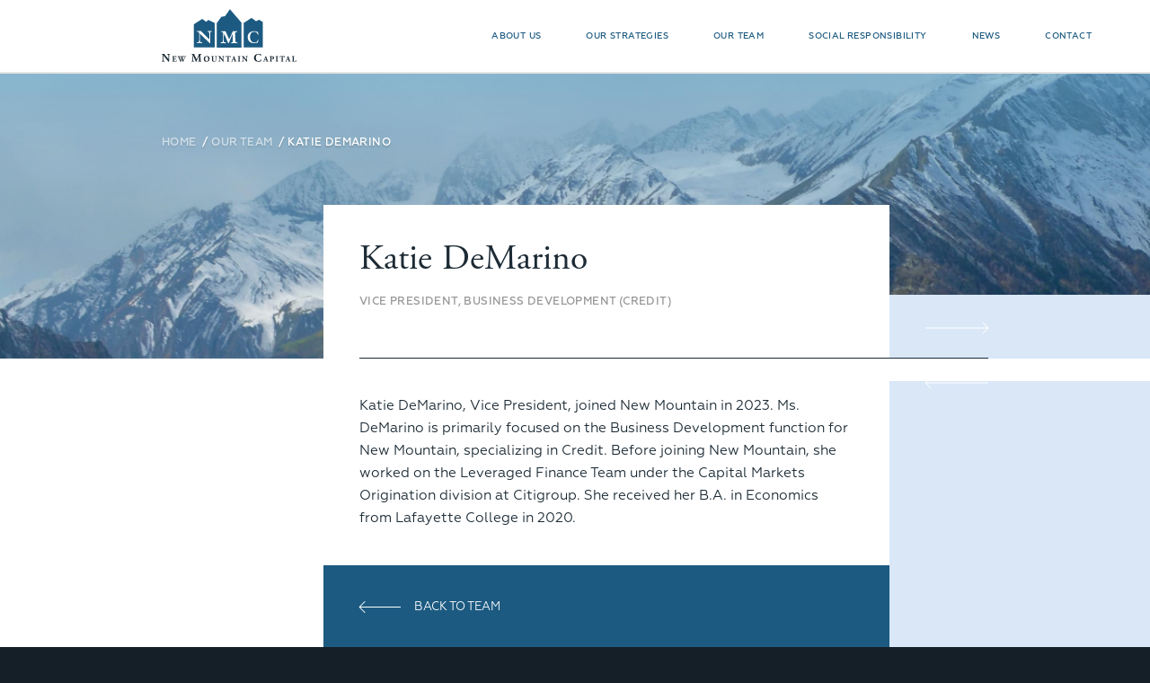

--- FILE ---
content_type: text/html; charset=UTF-8
request_url: https://www.newmountaincapital.com/team/demarino/
body_size: 8898
content:
<!doctype html>
<html lang="en-US" style="margin-top: 0 !important;">
<head>
    <meta charset="UTF-8">
    <meta name="viewport" content="width=device-width, initial-scale=1">
    <link rel="profile" href="https://gmpg.org/xfn/11">
    <link rel="icon" href="https://www.newmountaincapital.com/wp-content/themes/nmc_theme/favicon.png" type="image/x-icon"/>
    <link rel="stylesheet" href="https://www.newmountaincapital.com/wp-content/themes/nmc_theme/css/jquery-ui.min.css">
    <script src="https://code.jquery.com/jquery-3.6.4.min.js"></script>
    <script src="https://www.newmountaincapital.com/wp-content/themes/nmc_theme/js/jquery-ui.min.js"></script>
    <link rel="stylesheet" href="https://pro.fontawesome.com/releases/v5.5.0/css/all.css"
          integrity="sha384-j8y0ITrvFafF4EkV1mPW0BKm6dp3c+J9Fky22Man50Ofxo2wNe5pT1oZejDH9/Dt" crossorigin="anonymous">
<!--    <script src="https://maps.googleapis.com/maps/api/js?key=AIzaSyBMpzqkkWJCRGyFXWX154PEhgA1i3vd4Qs&loading=async&callback=init_map&libraries=marker&v=beta"></script>-->
<!--    <script src="https://maps.googleapis.com/maps/api/js?key=AIzaSyBMpzqkkWJCRGyFXWX154PEhgA1i3vd4Qs&libraries=marker&v=weekly&loading=async" async defer></script>-->
    <script src="https://maps.googleapis.com/maps/api/js?key=AIzaSyBMpzqkkWJCRGyFXWX154PEhgA1i3vd4Qs&loading=async&callback=initMap&v=weekly&libraries=marker" defer></script>
<!--    <script src="https://maps.googleapis.com/maps/api/js?key=AIzaSyDANJCcRgMbqZd5bq3_BsOJO7da-lkesZAs&loading=async&callback=initMap&v=weekly&libraries=marker" defer></script>-->
    <meta name='robots' content='index, follow, max-image-preview:large, max-snippet:-1, max-video-preview:-1' />
	<style>img:is([sizes="auto" i], [sizes^="auto," i]) { contain-intrinsic-size: 3000px 1500px }</style>
	
	<!-- This site is optimized with the Yoast SEO plugin v25.5 - https://yoast.com/wordpress/plugins/seo/ -->
	<title>DeMarino - New Mountain Capital</title>
	<link rel="canonical" href="https://www.newmountaincapital.com/team/demarino/" />
	<meta property="og:locale" content="en_US" />
	<meta property="og:type" content="article" />
	<meta property="og:title" content="DeMarino - New Mountain Capital" />
	<meta property="og:description" content="Katie DeMarino, Vice President, joined New Mountain in 2023. Ms. DeMarino is primarily focused on the Business Development function for New Mountain, specializing in Credit. Before joining New Mountain, she worked on the Leveraged Finance Team under the Capital Markets Origination division at Citigroup. She received her B.A. in Economics from Lafayette College in 2020." />
	<meta property="og:url" content="https://www.newmountaincapital.com/team/demarino/" />
	<meta property="og:site_name" content="New Mountain Capital" />
	<meta property="article:modified_time" content="2026-01-15T16:25:06+00:00" />
	<meta name="twitter:card" content="summary_large_image" />
	<meta name="twitter:label1" content="Est. reading time" />
	<meta name="twitter:data1" content="1 minute" />
	<script type="application/ld+json" class="yoast-schema-graph">{"@context":"https://schema.org","@graph":[{"@type":"WebPage","@id":"https://www.newmountaincapital.com/team/demarino/","url":"https://www.newmountaincapital.com/team/demarino/","name":"DeMarino - New Mountain Capital","isPartOf":{"@id":"https://www.newmountaincapital.com/#website"},"datePublished":"2026-01-13T23:31:48+00:00","dateModified":"2026-01-15T16:25:06+00:00","breadcrumb":{"@id":"https://www.newmountaincapital.com/team/demarino/#breadcrumb"},"inLanguage":"en-US","potentialAction":[{"@type":"ReadAction","target":["https://www.newmountaincapital.com/team/demarino/"]}]},{"@type":"BreadcrumbList","@id":"https://www.newmountaincapital.com/team/demarino/#breadcrumb","itemListElement":[{"@type":"ListItem","position":1,"name":"Home","item":"https://www.newmountaincapital.com/"},{"@type":"ListItem","position":2,"name":"Team","item":"https://www.newmountaincapital.com/team/"},{"@type":"ListItem","position":3,"name":"DeMarino"}]},{"@type":"WebSite","@id":"https://www.newmountaincapital.com/#website","url":"https://www.newmountaincapital.com/","name":"New Mountain Capital","description":"Building Great Businesses","potentialAction":[{"@type":"SearchAction","target":{"@type":"EntryPoint","urlTemplate":"https://www.newmountaincapital.com/?s={search_term_string}"},"query-input":{"@type":"PropertyValueSpecification","valueRequired":true,"valueName":"search_term_string"}}],"inLanguage":"en-US"}]}</script>
	<!-- / Yoast SEO plugin. -->


<link rel="alternate" type="application/rss+xml" title="New Mountain Capital &raquo; Feed" href="https://www.newmountaincapital.com/feed/" />
<link rel="alternate" type="application/rss+xml" title="New Mountain Capital &raquo; Comments Feed" href="https://www.newmountaincapital.com/comments/feed/" />
<script type="text/javascript">
/* <![CDATA[ */
window._wpemojiSettings = {"baseUrl":"https:\/\/s.w.org\/images\/core\/emoji\/16.0.1\/72x72\/","ext":".png","svgUrl":"https:\/\/s.w.org\/images\/core\/emoji\/16.0.1\/svg\/","svgExt":".svg","source":{"concatemoji":"https:\/\/www.newmountaincapital.com\/wp-includes\/js\/wp-emoji-release.min.js?ver=6.8.3"}};
/*! This file is auto-generated */
!function(s,n){var o,i,e;function c(e){try{var t={supportTests:e,timestamp:(new Date).valueOf()};sessionStorage.setItem(o,JSON.stringify(t))}catch(e){}}function p(e,t,n){e.clearRect(0,0,e.canvas.width,e.canvas.height),e.fillText(t,0,0);var t=new Uint32Array(e.getImageData(0,0,e.canvas.width,e.canvas.height).data),a=(e.clearRect(0,0,e.canvas.width,e.canvas.height),e.fillText(n,0,0),new Uint32Array(e.getImageData(0,0,e.canvas.width,e.canvas.height).data));return t.every(function(e,t){return e===a[t]})}function u(e,t){e.clearRect(0,0,e.canvas.width,e.canvas.height),e.fillText(t,0,0);for(var n=e.getImageData(16,16,1,1),a=0;a<n.data.length;a++)if(0!==n.data[a])return!1;return!0}function f(e,t,n,a){switch(t){case"flag":return n(e,"\ud83c\udff3\ufe0f\u200d\u26a7\ufe0f","\ud83c\udff3\ufe0f\u200b\u26a7\ufe0f")?!1:!n(e,"\ud83c\udde8\ud83c\uddf6","\ud83c\udde8\u200b\ud83c\uddf6")&&!n(e,"\ud83c\udff4\udb40\udc67\udb40\udc62\udb40\udc65\udb40\udc6e\udb40\udc67\udb40\udc7f","\ud83c\udff4\u200b\udb40\udc67\u200b\udb40\udc62\u200b\udb40\udc65\u200b\udb40\udc6e\u200b\udb40\udc67\u200b\udb40\udc7f");case"emoji":return!a(e,"\ud83e\udedf")}return!1}function g(e,t,n,a){var r="undefined"!=typeof WorkerGlobalScope&&self instanceof WorkerGlobalScope?new OffscreenCanvas(300,150):s.createElement("canvas"),o=r.getContext("2d",{willReadFrequently:!0}),i=(o.textBaseline="top",o.font="600 32px Arial",{});return e.forEach(function(e){i[e]=t(o,e,n,a)}),i}function t(e){var t=s.createElement("script");t.src=e,t.defer=!0,s.head.appendChild(t)}"undefined"!=typeof Promise&&(o="wpEmojiSettingsSupports",i=["flag","emoji"],n.supports={everything:!0,everythingExceptFlag:!0},e=new Promise(function(e){s.addEventListener("DOMContentLoaded",e,{once:!0})}),new Promise(function(t){var n=function(){try{var e=JSON.parse(sessionStorage.getItem(o));if("object"==typeof e&&"number"==typeof e.timestamp&&(new Date).valueOf()<e.timestamp+604800&&"object"==typeof e.supportTests)return e.supportTests}catch(e){}return null}();if(!n){if("undefined"!=typeof Worker&&"undefined"!=typeof OffscreenCanvas&&"undefined"!=typeof URL&&URL.createObjectURL&&"undefined"!=typeof Blob)try{var e="postMessage("+g.toString()+"("+[JSON.stringify(i),f.toString(),p.toString(),u.toString()].join(",")+"));",a=new Blob([e],{type:"text/javascript"}),r=new Worker(URL.createObjectURL(a),{name:"wpTestEmojiSupports"});return void(r.onmessage=function(e){c(n=e.data),r.terminate(),t(n)})}catch(e){}c(n=g(i,f,p,u))}t(n)}).then(function(e){for(var t in e)n.supports[t]=e[t],n.supports.everything=n.supports.everything&&n.supports[t],"flag"!==t&&(n.supports.everythingExceptFlag=n.supports.everythingExceptFlag&&n.supports[t]);n.supports.everythingExceptFlag=n.supports.everythingExceptFlag&&!n.supports.flag,n.DOMReady=!1,n.readyCallback=function(){n.DOMReady=!0}}).then(function(){return e}).then(function(){var e;n.supports.everything||(n.readyCallback(),(e=n.source||{}).concatemoji?t(e.concatemoji):e.wpemoji&&e.twemoji&&(t(e.twemoji),t(e.wpemoji)))}))}((window,document),window._wpemojiSettings);
/* ]]> */
</script>
<style id='wp-emoji-styles-inline-css' type='text/css'>

	img.wp-smiley, img.emoji {
		display: inline !important;
		border: none !important;
		box-shadow: none !important;
		height: 1em !important;
		width: 1em !important;
		margin: 0 0.07em !important;
		vertical-align: -0.1em !important;
		background: none !important;
		padding: 0 !important;
	}
</style>
<link rel='stylesheet' id='wp-block-library-css' href='https://www.newmountaincapital.com/wp-includes/css/dist/block-library/style.min.css?ver=6.8.3' type='text/css' media='all' />
<style id='classic-theme-styles-inline-css' type='text/css'>
/*! This file is auto-generated */
.wp-block-button__link{color:#fff;background-color:#32373c;border-radius:9999px;box-shadow:none;text-decoration:none;padding:calc(.667em + 2px) calc(1.333em + 2px);font-size:1.125em}.wp-block-file__button{background:#32373c;color:#fff;text-decoration:none}
</style>
<style id='global-styles-inline-css' type='text/css'>
:root{--wp--preset--aspect-ratio--square: 1;--wp--preset--aspect-ratio--4-3: 4/3;--wp--preset--aspect-ratio--3-4: 3/4;--wp--preset--aspect-ratio--3-2: 3/2;--wp--preset--aspect-ratio--2-3: 2/3;--wp--preset--aspect-ratio--16-9: 16/9;--wp--preset--aspect-ratio--9-16: 9/16;--wp--preset--color--black: #000000;--wp--preset--color--cyan-bluish-gray: #abb8c3;--wp--preset--color--white: #ffffff;--wp--preset--color--pale-pink: #f78da7;--wp--preset--color--vivid-red: #cf2e2e;--wp--preset--color--luminous-vivid-orange: #ff6900;--wp--preset--color--luminous-vivid-amber: #fcb900;--wp--preset--color--light-green-cyan: #7bdcb5;--wp--preset--color--vivid-green-cyan: #00d084;--wp--preset--color--pale-cyan-blue: #8ed1fc;--wp--preset--color--vivid-cyan-blue: #0693e3;--wp--preset--color--vivid-purple: #9b51e0;--wp--preset--gradient--vivid-cyan-blue-to-vivid-purple: linear-gradient(135deg,rgba(6,147,227,1) 0%,rgb(155,81,224) 100%);--wp--preset--gradient--light-green-cyan-to-vivid-green-cyan: linear-gradient(135deg,rgb(122,220,180) 0%,rgb(0,208,130) 100%);--wp--preset--gradient--luminous-vivid-amber-to-luminous-vivid-orange: linear-gradient(135deg,rgba(252,185,0,1) 0%,rgba(255,105,0,1) 100%);--wp--preset--gradient--luminous-vivid-orange-to-vivid-red: linear-gradient(135deg,rgba(255,105,0,1) 0%,rgb(207,46,46) 100%);--wp--preset--gradient--very-light-gray-to-cyan-bluish-gray: linear-gradient(135deg,rgb(238,238,238) 0%,rgb(169,184,195) 100%);--wp--preset--gradient--cool-to-warm-spectrum: linear-gradient(135deg,rgb(74,234,220) 0%,rgb(151,120,209) 20%,rgb(207,42,186) 40%,rgb(238,44,130) 60%,rgb(251,105,98) 80%,rgb(254,248,76) 100%);--wp--preset--gradient--blush-light-purple: linear-gradient(135deg,rgb(255,206,236) 0%,rgb(152,150,240) 100%);--wp--preset--gradient--blush-bordeaux: linear-gradient(135deg,rgb(254,205,165) 0%,rgb(254,45,45) 50%,rgb(107,0,62) 100%);--wp--preset--gradient--luminous-dusk: linear-gradient(135deg,rgb(255,203,112) 0%,rgb(199,81,192) 50%,rgb(65,88,208) 100%);--wp--preset--gradient--pale-ocean: linear-gradient(135deg,rgb(255,245,203) 0%,rgb(182,227,212) 50%,rgb(51,167,181) 100%);--wp--preset--gradient--electric-grass: linear-gradient(135deg,rgb(202,248,128) 0%,rgb(113,206,126) 100%);--wp--preset--gradient--midnight: linear-gradient(135deg,rgb(2,3,129) 0%,rgb(40,116,252) 100%);--wp--preset--font-size--small: 13px;--wp--preset--font-size--medium: 20px;--wp--preset--font-size--large: 36px;--wp--preset--font-size--x-large: 42px;--wp--preset--spacing--20: 0.44rem;--wp--preset--spacing--30: 0.67rem;--wp--preset--spacing--40: 1rem;--wp--preset--spacing--50: 1.5rem;--wp--preset--spacing--60: 2.25rem;--wp--preset--spacing--70: 3.38rem;--wp--preset--spacing--80: 5.06rem;--wp--preset--shadow--natural: 6px 6px 9px rgba(0, 0, 0, 0.2);--wp--preset--shadow--deep: 12px 12px 50px rgba(0, 0, 0, 0.4);--wp--preset--shadow--sharp: 6px 6px 0px rgba(0, 0, 0, 0.2);--wp--preset--shadow--outlined: 6px 6px 0px -3px rgba(255, 255, 255, 1), 6px 6px rgba(0, 0, 0, 1);--wp--preset--shadow--crisp: 6px 6px 0px rgba(0, 0, 0, 1);}:where(.is-layout-flex){gap: 0.5em;}:where(.is-layout-grid){gap: 0.5em;}body .is-layout-flex{display: flex;}.is-layout-flex{flex-wrap: wrap;align-items: center;}.is-layout-flex > :is(*, div){margin: 0;}body .is-layout-grid{display: grid;}.is-layout-grid > :is(*, div){margin: 0;}:where(.wp-block-columns.is-layout-flex){gap: 2em;}:where(.wp-block-columns.is-layout-grid){gap: 2em;}:where(.wp-block-post-template.is-layout-flex){gap: 1.25em;}:where(.wp-block-post-template.is-layout-grid){gap: 1.25em;}.has-black-color{color: var(--wp--preset--color--black) !important;}.has-cyan-bluish-gray-color{color: var(--wp--preset--color--cyan-bluish-gray) !important;}.has-white-color{color: var(--wp--preset--color--white) !important;}.has-pale-pink-color{color: var(--wp--preset--color--pale-pink) !important;}.has-vivid-red-color{color: var(--wp--preset--color--vivid-red) !important;}.has-luminous-vivid-orange-color{color: var(--wp--preset--color--luminous-vivid-orange) !important;}.has-luminous-vivid-amber-color{color: var(--wp--preset--color--luminous-vivid-amber) !important;}.has-light-green-cyan-color{color: var(--wp--preset--color--light-green-cyan) !important;}.has-vivid-green-cyan-color{color: var(--wp--preset--color--vivid-green-cyan) !important;}.has-pale-cyan-blue-color{color: var(--wp--preset--color--pale-cyan-blue) !important;}.has-vivid-cyan-blue-color{color: var(--wp--preset--color--vivid-cyan-blue) !important;}.has-vivid-purple-color{color: var(--wp--preset--color--vivid-purple) !important;}.has-black-background-color{background-color: var(--wp--preset--color--black) !important;}.has-cyan-bluish-gray-background-color{background-color: var(--wp--preset--color--cyan-bluish-gray) !important;}.has-white-background-color{background-color: var(--wp--preset--color--white) !important;}.has-pale-pink-background-color{background-color: var(--wp--preset--color--pale-pink) !important;}.has-vivid-red-background-color{background-color: var(--wp--preset--color--vivid-red) !important;}.has-luminous-vivid-orange-background-color{background-color: var(--wp--preset--color--luminous-vivid-orange) !important;}.has-luminous-vivid-amber-background-color{background-color: var(--wp--preset--color--luminous-vivid-amber) !important;}.has-light-green-cyan-background-color{background-color: var(--wp--preset--color--light-green-cyan) !important;}.has-vivid-green-cyan-background-color{background-color: var(--wp--preset--color--vivid-green-cyan) !important;}.has-pale-cyan-blue-background-color{background-color: var(--wp--preset--color--pale-cyan-blue) !important;}.has-vivid-cyan-blue-background-color{background-color: var(--wp--preset--color--vivid-cyan-blue) !important;}.has-vivid-purple-background-color{background-color: var(--wp--preset--color--vivid-purple) !important;}.has-black-border-color{border-color: var(--wp--preset--color--black) !important;}.has-cyan-bluish-gray-border-color{border-color: var(--wp--preset--color--cyan-bluish-gray) !important;}.has-white-border-color{border-color: var(--wp--preset--color--white) !important;}.has-pale-pink-border-color{border-color: var(--wp--preset--color--pale-pink) !important;}.has-vivid-red-border-color{border-color: var(--wp--preset--color--vivid-red) !important;}.has-luminous-vivid-orange-border-color{border-color: var(--wp--preset--color--luminous-vivid-orange) !important;}.has-luminous-vivid-amber-border-color{border-color: var(--wp--preset--color--luminous-vivid-amber) !important;}.has-light-green-cyan-border-color{border-color: var(--wp--preset--color--light-green-cyan) !important;}.has-vivid-green-cyan-border-color{border-color: var(--wp--preset--color--vivid-green-cyan) !important;}.has-pale-cyan-blue-border-color{border-color: var(--wp--preset--color--pale-cyan-blue) !important;}.has-vivid-cyan-blue-border-color{border-color: var(--wp--preset--color--vivid-cyan-blue) !important;}.has-vivid-purple-border-color{border-color: var(--wp--preset--color--vivid-purple) !important;}.has-vivid-cyan-blue-to-vivid-purple-gradient-background{background: var(--wp--preset--gradient--vivid-cyan-blue-to-vivid-purple) !important;}.has-light-green-cyan-to-vivid-green-cyan-gradient-background{background: var(--wp--preset--gradient--light-green-cyan-to-vivid-green-cyan) !important;}.has-luminous-vivid-amber-to-luminous-vivid-orange-gradient-background{background: var(--wp--preset--gradient--luminous-vivid-amber-to-luminous-vivid-orange) !important;}.has-luminous-vivid-orange-to-vivid-red-gradient-background{background: var(--wp--preset--gradient--luminous-vivid-orange-to-vivid-red) !important;}.has-very-light-gray-to-cyan-bluish-gray-gradient-background{background: var(--wp--preset--gradient--very-light-gray-to-cyan-bluish-gray) !important;}.has-cool-to-warm-spectrum-gradient-background{background: var(--wp--preset--gradient--cool-to-warm-spectrum) !important;}.has-blush-light-purple-gradient-background{background: var(--wp--preset--gradient--blush-light-purple) !important;}.has-blush-bordeaux-gradient-background{background: var(--wp--preset--gradient--blush-bordeaux) !important;}.has-luminous-dusk-gradient-background{background: var(--wp--preset--gradient--luminous-dusk) !important;}.has-pale-ocean-gradient-background{background: var(--wp--preset--gradient--pale-ocean) !important;}.has-electric-grass-gradient-background{background: var(--wp--preset--gradient--electric-grass) !important;}.has-midnight-gradient-background{background: var(--wp--preset--gradient--midnight) !important;}.has-small-font-size{font-size: var(--wp--preset--font-size--small) !important;}.has-medium-font-size{font-size: var(--wp--preset--font-size--medium) !important;}.has-large-font-size{font-size: var(--wp--preset--font-size--large) !important;}.has-x-large-font-size{font-size: var(--wp--preset--font-size--x-large) !important;}
:where(.wp-block-post-template.is-layout-flex){gap: 1.25em;}:where(.wp-block-post-template.is-layout-grid){gap: 1.25em;}
:where(.wp-block-columns.is-layout-flex){gap: 2em;}:where(.wp-block-columns.is-layout-grid){gap: 2em;}
:root :where(.wp-block-pullquote){font-size: 1.5em;line-height: 1.6;}
</style>
<link rel='stylesheet' id='nmc_theme-style-css' href='https://www.newmountaincapital.com/wp-content/themes/nmc_theme/style.css?1758671488' type='text/css' media='all' />
<link rel='stylesheet' id='nmc_theme-style-review-css' href='https://www.newmountaincapital.com/wp-content/themes/nmc_theme/css/style-review.css?1738673759' type='text/css' media='all' />
<script type="text/javascript" src="https://www.newmountaincapital.com/wp-content/plugins/svg-support/vendor/DOMPurify/DOMPurify.min.js?ver=2.5.8" id="bodhi-dompurify-library-js"></script>
<script type="text/javascript" src="https://www.newmountaincapital.com/wp-content/plugins/stop-user-enumeration/frontend/js/frontend.js?ver=1.7.5" id="stop-user-enumeration-js" defer="defer" data-wp-strategy="defer"></script>
<script type="text/javascript" src="https://www.newmountaincapital.com/wp-includes/js/jquery/jquery.min.js?ver=3.7.1" id="jquery-core-js"></script>
<script type="text/javascript" src="https://www.newmountaincapital.com/wp-includes/js/jquery/jquery-migrate.min.js?ver=3.4.1" id="jquery-migrate-js"></script>
<script type="text/javascript" id="bodhi_svg_inline-js-extra">
/* <![CDATA[ */
var svgSettings = {"skipNested":""};
/* ]]> */
</script>
<script type="text/javascript" src="https://www.newmountaincapital.com/wp-content/plugins/svg-support/js/min/svgs-inline-min.js" id="bodhi_svg_inline-js"></script>
<script type="text/javascript" id="bodhi_svg_inline-js-after">
/* <![CDATA[ */
cssTarget={"Bodhi":"img.style-svg","ForceInlineSVG":"style-svg"};ForceInlineSVGActive="false";frontSanitizationEnabled="on";
/* ]]> */
</script>
<link rel="https://api.w.org/" href="https://www.newmountaincapital.com/wp-json/" /><link rel="alternate" title="JSON" type="application/json" href="https://www.newmountaincapital.com/wp-json/wp/v2/nmc_team/4578" /><link rel="EditURI" type="application/rsd+xml" title="RSD" href="https://www.newmountaincapital.com/xmlrpc.php?rsd" />
<link rel='shortlink' href='https://www.newmountaincapital.com/?p=4578' />
<link rel="alternate" title="oEmbed (JSON)" type="application/json+oembed" href="https://www.newmountaincapital.com/wp-json/oembed/1.0/embed?url=https%3A%2F%2Fwww.newmountaincapital.com%2Fteam%2Fdemarino%2F" />
<link rel="alternate" title="oEmbed (XML)" type="text/xml+oembed" href="https://www.newmountaincapital.com/wp-json/oembed/1.0/embed?url=https%3A%2F%2Fwww.newmountaincapital.com%2Fteam%2Fdemarino%2F&#038;format=xml" />
<style type="text/css">.recentcomments a{display:inline !important;padding:0 !important;margin:0 !important;}</style>		<style type="text/css" id="wp-custom-css">
			.wpforms-container .wpforms-field-label-inline {
    display: inline;
    vertical-align: baseline;
    font-weight: 400;
    word-break: break-word;
    color: #FFFFFF;
    font: 1.6em / 1.7em 'Geometria-Regular';
}

.wpforms-container .wpforms-field-description.wpforms-disclaimer-description {
    background-color: #fff;
    border: 1px solid #ddd;
    padding: 15px 15px 0;
    height: 75px !important;
	  overflow-y: auto !important;
    overflow-x: hidden;
    font: 1.6em / 1.7em 'Geometria-Regular';
}
.wpforms-container .wpforms-field-description, .wpforms-container .wpforms-field-limit-text {
    border: 1px solid #ddd;
    padding: 15px;
	overflow-y: auto !important;
    overflow-x: hidden;
    height: 75px !important;
	font: 1.6em / 1.7em 'Geometria-Regular' !important;
    margin: 5px 0 0 0;
	color: white;}
.filter-hidden {
  display: none !important;
}
		</style>
		</head>

<body>
<noscript>Your browser doesn't support JavaScript!</noscript>
<div class="popup flex justifyc">
    <div class="popup_wrapper flex cont"></div>
    <div class="popup_overlay stretch"></div>
    <i class="user_sel fal fa-times cursor"></i>
</div>
<div id="primary-menu" class="navbar init">
    <div class="flex">
        <div class="logo img_box"><a href="https://www.newmountaincapital.com"><img src="https://www.newmountaincapital.com/wp-content/uploads/2019/06/nmc_logo_main_color.svg"
                                                                 alt="nmc_logo"/>
                <div class="cont_load"></div>
            </a></div>
        <nav class="upper flex tcenter justifyend">
			<ul id="menu-main-menu" class="flex justifyend"><li id="menu-item-21" class="menu-item menu-item-type-post_type menu-item-object-page menu-item-21"><a href="https://www.newmountaincapital.com/about-us/">About Us</a></li>
<li id="menu-item-25" class="menu-item menu-item-type-post_type menu-item-object-page menu-item-has-children menu-item-25"><a href="https://www.newmountaincapital.com/our-strategies/">Our Strategies</a>
<ul class="sub-menu">
	<li id="menu-item-1433" class="menu-item menu-item-type-post_type menu-item-object-page menu-item-has-children menu-item-1433"><a href="https://www.newmountaincapital.com/our-strategies/private-equity/">Private Equity</a>
	<ul class="sub-menu">
		<li id="menu-item-1435" class="menu-item menu-item-type-post_type menu-item-object-page menu-item-1435"><a href="https://www.newmountaincapital.com/our-strategies/private-equity/portfolio/">Portfolio</a></li>
	</ul>
</li>
	<li id="menu-item-1432" class="menu-item menu-item-type-post_type menu-item-object-page menu-item-1432"><a href="https://www.newmountaincapital.com/our-strategies/credit/">Credit</a></li>
	<li id="menu-item-2720" class="menu-item menu-item-type-post_type menu-item-object-page menu-item-2720"><a href="https://www.newmountaincapital.com/our-strategies/net-lease/">Net Lease</a></li>
</ul>
</li>
<li id="menu-item-26" class="menu-item menu-item-type-post_type menu-item-object-page menu-item-26"><a href="https://www.newmountaincapital.com/our-team/">Our Team</a></li>
<li id="menu-item-28" class="menu-item menu-item-type-post_type menu-item-object-page menu-item-28"><a href="https://www.newmountaincapital.com/social-responsibility/">Social Responsibility</a></li>
<li id="menu-item-24" class="menu-item menu-item-type-post_type menu-item-object-page menu-item-has-children menu-item-24"><a href="https://www.newmountaincapital.com/news/">News</a>
<ul class="sub-menu">
	<li id="menu-item-5172" class="menu-item menu-item-type-post_type menu-item-object-page menu-item-5172"><a href="https://www.newmountaincapital.com/news/">News</a></li>
	<li id="menu-item-5174" class="menu-item menu-item-type-post_type menu-item-object-page menu-item-5174"><a href="https://www.newmountaincapital.com/2024-year-in-review/">2024 Year in Review</a></li>
</ul>
</li>
<li id="menu-item-22" class="menu-item menu-item-type-post_type menu-item-object-page menu-item-22"><a href="https://www.newmountaincapital.com/contact/">Contact</a></li>
</ul>			        </nav>
        <div id="mobile_trigger" class="flex"><span></span></div>
    </div>
</div>
<script>

    var cur_scroll = $('body,html').scrollTop();

    menu_scroll_trigger(cur_scroll);
    if ($(window).width() > 1239) {
        $('#primary-menu nav > ul > li .sub-menu').css('display', 'none');
    }

    function menu_scroll_trigger(cur_scroll) {
        if (cur_scroll >= 40 && !$('#primary-menu').hasClass("scrolled")) {
            $('#primary-menu').addClass('scrolled').removeClass('scrolled1');
        } else if (cur_scroll < 40 && $('#primary-menu').hasClass("scrolled")) {
            $('#primary-menu').removeClass('scrolled').addClass('scrolled1').delay(400).queue(function () {
                $(this).removeClass('scrolled1');
                $(this).dequeue();
            });
        }
    }

    $(window).scroll(function () {
        cur_scroll = $('body,html').scrollTop();
        menu_scroll_trigger(cur_scroll);
    });

    var isFirefox = navigator.userAgent.toLowerCase().indexOf('firefox') > -1;

    var isSafari = /^((?!chrome|android).)*safari/i.test(navigator.userAgent);

    if (getInternetExplorerVersion() > 0) {
        $('html').addClass('ie notchrome');
    }

    if (getEdgeVersion() > 0) {
        $('html').addClass('edge notchrome');
    }

    if (isFirefox) {
        $('html').addClass('firefox notchrome');
    }

    if (isSafari) {
        $('html').addClass('safari notchrome');
    }

    if (/chrom(e|ium)/.test(navigator.userAgent.toLowerCase())) {
        $('html').addClass('chrome');
    }

    function getInternetExplorerVersion() {
        var rv = -1;
        if (navigator.appName == 'Microsoft Internet Explorer') {
            var ua = navigator.userAgent;
            var re = new RegExp("MSIE ([0-9]{1,}[\.0-9]{0,})");
            if (re.exec(ua) != null)
                rv = parseFloat(RegExp.$1);
        } else if (navigator.appName == 'Netscape') {
            var ua = navigator.userAgent;
            var re = new RegExp("Trident/.*rv:([0-9]{1,}[\.0-9]{0,})");
            if (re.exec(ua) != null)
                rv = parseFloat(RegExp.$1);
        }
        return rv;
    }

    function getEdgeVersion() {
        if (/Edge\/\d./i.test(navigator.userAgent)) {
            return 1;
        }
    }

    $('#mobile_trigger').click(function () {
        $('#primary-menu').toggleClass('mobile_show');
    });

    $(window).scroll(function () {
        $('#primary-menu').removeClass('mobile_show');
    });

    $(window).resize(function () {
        $('#primary-menu').removeClass('mobile_show');
    });

    function loadImage(path) {
        $('<img src="' + path + '">').load(function () {
            $(this).width(0).height(0).appendTo($('.cont_load'));
        });
    }

    if ("ontouchstart" in document.documentElement) {
        $('html').addClass('touch');
    }

    $(document).on('click', '.prev_def,.prev_def a', function (e) {
        e.preventDefault();
    });

    $('#primary-menu nav > ul li.menu-item-has-children').mouseenter(function () {
        $(this).find('.sub-menu').first().stop().css('display', 'flex').delay(10).queue(function () {
            $(this).addClass('show');
            $(this).dequeue();
        });
    });

    $('#primary-menu nav > ul li.menu-item-has-children').mouseleave(function () {
        $(this).find('.sub-menu').first().stop().removeClass('show').delay(400).queue(function () {
            $(this).css('display', 'none');
            $(this).dequeue();
        });
    });

</script>

    <header class="pageheader simple single_post news_team flex mheight">
        <div class="b_cover stretch back_ph" style="background-image: url(https://www.newmountaincapital.com/wp-content/uploads/2019/06/nmc-image4.jpg);">
        </div>        <div class="ph_wrapper flex">
            <div class="ph_body margin_b ml flex wrap">
                <div class="cont simple"><div class="nmc_breadcrumbs overhead upper margin_r mrxxs" itemscope itemtype="http://schema.org/BreadcrumbList"><span itemprop="itemListElement" itemscope itemtype="http://schema.org/ListItem"><a href="https://www.newmountaincapital.com" itemprop="item"><span itemprop="name">Home</span></a></span><span class="kb_sep"> / </span>
<span itemprop="itemListElement" itemscope itemtype="http://schema.org/ListItem"><a href="https://www.newmountaincapital.com/team/" itemprop="item"><span itemprop="name">Team</span></a></span><span class="kb_sep"> / </span>
<span class="kb_title">DeMarino</span></div></div>
                <div class="cont flex wrap complex">
                    <div class="cont_left flex"></div>
                    <div class="cont_middle margin_b mxs">
                        <h1>Katie DeMarino</h1>
                                                    <p class="position upper overhead test2">
                                Vice President, Business Development (Credit)                            </p>
                                            </div>
                    <script>$('.nmc_breadcrumbs span:contains("Team")').last().text('Our Team').parent().attr('href','https://www.newmountaincapital.com/our-team/'); $('.nmc_breadcrumbs .kb_title').text($('.pageheader.single_post h1').text());</script>
                                        <div class="cont_right justifyend flex dark_back">
                        <div class="nav_box margin_b mm">
                            <a class="next_link prev_def" href="https://www.newmountaincapital.com/team/jiang/"><span class="arrow next"></span></a>
                            <a class="prev_link prev_def" href="https://www.newmountaincapital.com/team/mccall/"><span class="arrow prev"></span></a>
                        </div>
                    </div>
                    <script>
                        if(window.history.state){
                            var arr_team = window.history.state.teamarray;
                            if(arr_team.length > 0){
                                var cur_post_id = '4578';
                                var cur_index = $.inArray(cur_post_id, arr_team);
                                var previd = arr_team[cur_index - 1];
                                var prevhref;
                                if(previd == undefined){ previd = arr_team[arr_team.length-1]; }
                                $.ajax({
                                    url: "https://www.newmountaincapital.com/wp-admin/admin-ajax.php",
                                    type:'POST',
                                    data: "action=ajaxnmcteam&teamid="+ previd,
                                    success: function(data){$('.prev_link').attr('href',data).removeClass('prev_def');}
                                });

                                var nextid = arr_team[cur_index + 1];
                                var nexthref;
                                if(nextid == undefined){ nextid = arr_team[0]; }
                                $.ajax({
                                    url: "https://www.newmountaincapital.com/wp-admin/admin-ajax.php",
                                    type:'POST',
                                    data: "action=ajaxnmcteam&teamid="+ nextid,
                                    success: function(data){$('.next_link').attr('href',data).removeClass('prev_def');}
                                });
                            } else {
                                $('.prev_link, .next_link').removeClass('prev_def');
                            }
                        } else {
                            $('.prev_link, .next_link').removeClass('prev_def');
                        }
                    </script>
                </div>
            </div>
        </div>
    </header>

    <main class="article-single news_team">
        <div class="flex cont flex wrap complex">
            <div class="cont_left flex"></div>
            <div class="cont_middle">
                <article class="text margin_b mxs">
                    
<p>Katie DeMarino, Vice President, joined New Mountain in 2023. Ms. DeMarino is primarily focused on the Business Development function for New Mountain, specializing in Credit. Before joining New Mountain, she worked on the Leveraged Finance Team under the Capital Markets Origination division at Citigroup. She received her B.A. in Economics from Lafayette College in 2020.</p>
                </article>
                <div class="go_back_box dark_back"><a class="go_back upper ar_link margin_r mrxs cursor" href="https://www.newmountaincapital.com/our-team/"><span class="arrow"></span><span class="link_title">Back to Team</span></a></div>
            </div>
            <div class="cont_right dark_back"></div>
        </div>
    </main>

    <script>
        
        (function() {
            if (window.history && window.history.pushState) {
                $(window).on('popstate', function() {
                    var href = window.location.href;
                    window.location = href;
                    history.pushState(window.history.state,"Team",href);
                });
            }
        })();
        $(document).on('click','.go_back,.ph_wrapper .nav_box a',function(){
            var href = $(this).attr('href');
            history.pushState(window.history.state,"Team",href);
        });
        
    </script>

        <footer>
            <div class="cont simple">
                                <div class="footer_row address_row margin_r mrl flex wrap fauto">
                                            <div class="logo img_box">
                            <a href="https://www.newmountaincapital.com"><img src="https://www.newmountaincapital.com/wp-content/uploads/2019/06/nmc_logo_main_white.svg" alt="nmc_logo" /></a>
                        </div>
                                        <div class="margin_r mrl plaintext text flex wrap fauto">
                        <address><span>1633 Broadway, 48th Floor |  New York, New York 10019</span></address>                        <p class="phone"><span>Phone: </span><span>(212) 720-0300</span></p>                        <p class="email"><span>Email: </span><a href="/cdn-cgi/l/email-protection#96d8dbd5bbd1f3f8f3e4f7fadff8e7e3ffe4efd6f8f3e1fbf9e3f8e2f7fff8f5f7e6ffe2f7fab8f5f9fb"><span class="__cf_email__" data-cfemail="5917141a741e3c373c2b38351037282c302b2019373c2e34362c372d3830373a3829302d3835773a3634">[email&#160;protected]</span></a></p>                    </div>
                                    </div>
                                                    <div class="footer_row menu_row">
                        <nav class="upper flex footer_menu"><ul id="menu-footer-menu" class="flex justifysb margin_r mrxs"><li id="menu-item-221" class="menu-item menu-item-type-post_type menu-item-object-page menu-item-has-children menu-item-221"><a href="https://www.newmountaincapital.com/about-us/">About Us</a>
<ul class="sub-menu">
	<li id="menu-item-1441" class="menu-item menu-item-type-post_type menu-item-object-page menu-item-1441"><a href="https://www.newmountaincapital.com/about-us/">Overview</a></li>
	<li id="menu-item-1442" class="menu-item menu-item-type-custom menu-item-object-custom menu-item-1442"><a href="#history">History</a></li>
</ul>
</li>
<li id="menu-item-243" class="menu-item menu-item-type-post_type menu-item-object-page menu-item-has-children menu-item-243"><a href="https://www.newmountaincapital.com/our-strategies/private-equity/">Private Equity</a>
<ul class="sub-menu">
	<li id="menu-item-914" class="menu-item menu-item-type-post_type menu-item-object-page menu-item-914"><a href="https://www.newmountaincapital.com/our-strategies/private-equity/portfolio/">Portfolio</a></li>
</ul>
</li>
<li id="menu-item-242" class="menu-item menu-item-type-post_type menu-item-object-page menu-item-242"><a href="https://www.newmountaincapital.com/our-strategies/credit/">Credit</a></li>
<li id="menu-item-2723" class="menu-item menu-item-type-post_type menu-item-object-page menu-item-2723"><a href="https://www.newmountaincapital.com/our-strategies/net-lease/">Net Lease</a></li>
<li id="menu-item-226" class="menu-item menu-item-type-post_type menu-item-object-page menu-item-226"><a href="https://www.newmountaincapital.com/our-team/">Team</a></li>
<li id="menu-item-228" class="menu-item menu-item-type-post_type menu-item-object-page menu-item-228"><a href="https://www.newmountaincapital.com/social-responsibility/">Social Responsibility</a></li>
<li id="menu-item-224" class="menu-item menu-item-type-post_type menu-item-object-page menu-item-224"><a href="https://www.newmountaincapital.com/news/">News</a></li>
<li id="menu-item-222" class="menu-item menu-item-type-post_type menu-item-object-page menu-item-222"><a href="https://www.newmountaincapital.com/contact/">Contact</a></li>
</ul></nav>
                    </div>
                                                    <div class="footer_row legal_row flex wrap margin_r mrm fauto justifysb">
                                                    <div class="footer_legal_wrapper flex wrap fauto margin_r mrm">
                                <p class="copyright plaintext text"><span>© New Mountain Capital 2026</span></p>                                <nav class="hide_sub flex legal_menu"><ul id="menu-legal-menu" class="flex margin_r mrs"><li id="menu-item-244" class="menu-item menu-item-type-post_type menu-item-object-page menu-item-privacy-policy menu-item-244"><a rel="privacy-policy" href="https://www.newmountaincapital.com/privacy-notice/">Privacy Notice</a></li>
<li id="menu-item-2902" class="menu-item menu-item-type-post_type menu-item-object-page menu-item-2902"><a href="https://www.newmountaincapital.com/disclosures/">Disclosures</a></li>
</ul></nav>                            </div>
                                                                    </div>
                            </div>
            <div id="back_to_top" class="tcenter cursor">
                <span class="arrow"></span>
                <p class="text plaintext">TOP</p>
            </div>
        </footer>
        <script data-cfasync="false" src="/cdn-cgi/scripts/5c5dd728/cloudflare-static/email-decode.min.js"></script><script type="speculationrules">
{"prefetch":[{"source":"document","where":{"and":[{"href_matches":"\/*"},{"not":{"href_matches":["\/wp-*.php","\/wp-admin\/*","\/wp-content\/uploads\/*","\/wp-content\/*","\/wp-content\/plugins\/*","\/wp-content\/themes\/nmc_theme\/*","\/*\\?(.+)"]}},{"not":{"selector_matches":"a[rel~=\"nofollow\"]"}},{"not":{"selector_matches":".no-prefetch, .no-prefetch a"}}]},"eagerness":"conservative"}]}
</script>
        <script src="https://www.newmountaincapital.com/wp-content/themes/nmc_theme/js/footer_scripts.js?ver=1.015"></script>
    </body>
</html>


--- FILE ---
content_type: text/css
request_url: https://www.newmountaincapital.com/wp-content/themes/nmc_theme/style.css?1758671488
body_size: 24424
content:
/*
Theme Name: <strong>New Mountain Capital</strong>
Author: <a href="https://dariengroup.com" style="cursor: pointer;">Darien Group</a>
Version: 1.0362
Text Domain: newmountaincapital.com
*/

/*--------------------------------------------------------------
>>> TABLE OF CONTENTS:
----------------------------------------------------------------

# Fonts
# Normalize
# Common
# Custom Styles
# Navbars - ver 1 (horizontal sub-menu)
# Navbars - ver 2
# Pageheader
# Footer
# Columns
# Contacts / Map / Forms
# Quick Links
# Portfolio
# News
# Team
# Filters
# Complex Block
# Complex List
# Infoblocks
# Job creation
# Organizations
# Key terms
# Logo banner
# Timeline
# Articles - News & Team
# Articles - portfolio
# MQ

--------------------------------------------------------------*/

/*--------------------------------------------------------------
# Fonts
--------------------------------------------------------------*/

@font-face {
    font-family: 'Geometria-Regular';
    src: url(fonts/Geometria/woff/Geometria.woff);
    font-display: swap;
}

@font-face {
    font-family: 'Geometria-Bold';
    src: url(fonts/Geometria/woff/Geometria-Bold.woff);
    font-display: swap;
}

@font-face {
    font-family: 'Geometria-Medium';
    src: url(fonts/Geometria/woff/Geometria-Medium.woff);
    font-display: swap;
}

@font-face {
    font-family: 'Geometria-Italic';
    src: url(fonts/Geometria/woff/Geometria-Italic.woff);
    font-display: swap;
}

@font-face {
    font-family: 'Geometria-BoldItalic';
    src: url(fonts/Geometria/woff/Geometria-BoldItalic.woff);
    font-display: swap;
}

@font-face {
    font-family: 'Garamond-Regular';
    src: url(fonts/Garamond/woff/Garamond-Pro-Regular.woff);
    font-display: swap;
}
@font-face {
    font-family: 'EB Garamond-Regular';
    src: url(fonts/Garamond/woff/EBGaramond-Regular.woff2);
    font-weight: 400;
    font-style: normal;
    font-display: swap;
}

@font-face {
    font-family: 'Garamond-Semibold';
    src: url(fonts/Garamond/woff/EBGaramond-SemiBold.woff) format('woff');
    font-display: swap;
}

@font-face {
    font-family: 'Garamond-Bold';
    src: url(fonts/Garamond/woff/AGaramondPro-Bold.woff);
    font-display: swap;
}

/*--------------------------------------------------------------
# Normalize
--------------------------------------------------------------*/

html, body, div, span, applet, object, iframe, table, caption, tbody, tfoot, thead, tr, th, td, del, dfn, em, font, img, ins, kbd, q, s, samp, small,
strike, strong, sub, sup, tt, var, h1, h2, h3, h4, h5, h6, p, blockquote, pre, a, abbr, acronym, address, big, cite, code, dl, dt, dd, ol, ul, li, fieldset,
form, label, legend {
    font-family: inherit;
    font-weight: inherit;
    font-style: inherit;
    font-size: 100%;
    outline: 0;
    padding: 0;
    margin: 0;
    border: 0;
}

.wp-block-image figcaption {
    margin: 0;
    text-align: left;
}

a {
    color: inherit;
    text-decoration: none;
}

p, ul, td, h1, h2, h3, h4, h5, h6, span {
    cursor: default;
}


body {
    background-color: #141F27;
    color: #1C2B35;
    font-size: 62.5%;
    font-family: 'Geometria-Regular';
}

main {
    background-color: #FFFFFF;
    display: block;
}

main.noph {
    padding-top: 210px;
}

#wpadminbar {
    top: -100% !important;
}

.plaintext figure.wp-block-image,
.plaintext .wp-block-image figure {
    float: none;
    display: inline-block;
    width: 100%;
    margin: 40px 0;
    flex-wrap: wrap;
}

figure {
    margin: 0;
    position: relative;
    border-top: 2px solid #1C2B35;
}

figure figcaption {
    position: absolute;
    box-sizing: border-box;
    bottom: 0;
    left: 0;
    padding: 50px 40px;
    text-align: left;
    width: 100%;
    color: #FFFFFF;
    background-color: rgba(0, 0, 0, 0.5);
    margin: 0;
    z-index: 100;
}

figure figcaption.single {
    padding: 40px;
}

figure img {
    display: inline-block;
    width: 100%;
    height: auto;
    position: relative;
    z-index: 90;
    margin-bottom: -3px;
}

figure.alignright.wp-block-image img,
figure.alignleft.wp-block-image img,
figure.aligncenter.wp-block-image img,
.wp-block-image figure.alignright img,
.wp-block-image figure.alignleft img,
.wp-block-image figure.aligncenter img {
    width: auto;
}

figure.alignright.wp-block-image,
.wp-block-image figure.alignright {
    justify-content: flex-end;
}

figure.aligncenter.wp-block-image,
.wp-block-image figure.aligncenter {
    justify-content: center;
}

figure.alignright.wp-block-image figcaption,
.wp-block-image figure.alignright figcaption {
    text-align: right;
}

figure.aligncenter.wp-block-image figcaption,
.wp-block-image figure.aligncenter figcaption {
    text-align: center;
}

ul.wp-block-gallery {
    margin-left: 0;
}

ul.wp-block-gallery li:before,
.spam_detect {
    display: none;
}

.wp-block-gallery .blocks-gallery-image,
.wp-block-gallery .blocks-gallery-item {
    margin-bottom: 0;
}

.grecaptcha-badge,
#gtx-trans {
    transform: translatex(100%);
    -webkit-transform: translatex(100%);
    width: 0 !important;
    height: 0 !important;
    overflow: hidden !important;
}

#gtx-trans {
    display: none !important;
}

/*--------------------------------------------------------------
# Common
--------------------------------------------------------------*/

:root {

}

noscript {
    font: 2em/1.5em 'Geometria-Bold';
    color: #FF2C2C;
    position: fixed;
    left: 40px;
    top: 40px;
    z-index: 10000;
}

.flex {
    display: flex;
    position: relative;
}

.flex.justifysb {
    justify-content: space-between;
}

.flex.justifyc {
    justify-content: center;
}

.flex.justifyend {
    justify-content: flex-end;
}

.flex > * {
    width: 100%;
}

.fauto > * {
    width: auto;
}

.wrap {
    flex-wrap: wrap;
}

.img_box > *,
.plaintext img.size-full,
.plaintext img.alignnone {
    display: block;
    width: 100%;
    height: auto;
}

.cont {
    margin: 0 auto;
    position: relative;
}

.cont.simple {
    width: 1574px;
}

.cont.simple .cont_middle {
    width: 61.25%;
    margin-left: auto;
    margin-right: auto;
}

.cont_left,
.cont_middle,
.cont_right {
    position: relative;
}

.cont_left,
.cont_shift.complex.right .cont_sh_left {
    width: 224px;
    padding-left: calc(50% - 787px);
    padding-right: 80px;
}

html.edge .cont_left,
html.edge .cont_shift.complex.right .cont_sh_left {
    padding-left: calc(49.99% - 787px);
}

.displacement .cont_left {
    width: 484px;
    padding-right: 0;
}

.cont_middle {
    width: 1080px;
}

.displacement .cont_middle {
    width: 900px;
}

.cont_right,
.cont_shift.complex.left .cont_sh_right {
    width: 110px;
    padding-right: calc(50% - 787px);
    padding-left: 80px;
}

html.edge .cont_right,
html.edge .cont_shift.complex.left .cont_sh_right {
    padding-right: calc(49.99% - 787px);
}

.cont_shift.complex.right .cont_sh_right {
    width: 1190px;
    padding: 60px calc(50% - 787px) 60px 80px;
}

html.edge .cont_shift.complex.right .cont_sh_right {
    padding: 60px calc(49.99% - 787px) 60px 80px;
}

.cont_shift.complex.left .cont_sh_left {
    width: 1304px;
    padding: 60px 80px 60px calc(50% - 787px);
}

html.edge .cont_shift.complex.left .cont_sh_left {
    padding: 60px 80px 60px calc(49.99% - 787px);
}

.upper {
    text-transform: uppercase;
}

.mheight {
    min-height: 25vw;
}

.cursor *,
.cursor {
    cursor: pointer;
}

.cursor_def *,
.cursor_def {
    cursor: default;
}

.overhead,
#primary-menu nav a {
    font: 1.4em/1.5em 'Geometria-Medium';
    letter-spacing: 0.4px;
}

.tcenter {
    text-align: center;
}

.tright {
    text-align: right;
}

.stretch {
    position: absolute;
    left: 0;
    top: 0;
    width: 100%;
    height: 100%;
    z-index: 50;
}

.b_cover {
    background-size: cover;
    background-position: center;
    background-repeat: no-repeat;
}

.button_box {
    display: block;
    position: relative;
}

h1, h2, h3, h4, h5, h6 {
    position: relative;
}

h1 {
    font: 8em/1.125em 'Garamond-Regular';
    letter-spacing: 0.1px;
}

h1.p404 {
    font-size: 16em;
}

h2 {
    font: 6em/1.2em 'Garamond-Regular';
    letter-spacing: 0.1px;
}

h3 {
    font: 4.5em/1.3em 'Garamond-Regular';
    letter-spacing: 0.1px;
}

h4 {
    font: 3.5em/1.3em 'Garamond-Regular';
    letter-spacing: 0.1px;
}

h5 {
    font: 2.5em/1.3em 'Garamond-Regular';
    letter-spacing: 0.1px;
}

h6 {
    font: 2.3em/1.3em 'Garamond-Regular';
    letter-spacing: 0.1px;
}

.margin_b.mxxxl > * {
    margin-bottom: 120px;
}

.margin_b.mxxl > * {
    margin-bottom: 100px;
}

.margin_b.mxl > * {
    margin-bottom: 80px;
}

.margin_b.ml > * {
    margin-bottom: 60px;
}

.margin_b.mm > * {
    margin-bottom: 40px;
}

.margin_b.ms > * {
    margin-bottom: 30px;
}

.margin_b.mxs > *,
.text ul > li {
    margin-bottom: 15px;
}

.margin_b.mxxs > * {
    margin-bottom: 8px;
}

.margin_b.mxxxs > * {
    margin-bottom: 5px;
}

.margin_r.mrxl > * {
    margin-right: 100px;
}

.margin_r.mrl > * {
    margin-right: 80px;
}

.margin_r.mrm > * {
    margin-right: 60px;
}

.margin_r.mrs > * {
    margin-right: 30px;
}

.margin_r.mrxs > * {
    margin-right: 15px;
}

.margin_r.mrxxxs > * {
    margin-right: 8px;
}

.margin_r.mrxxxxs > * {
    margin-right: 5px;
}

.margin_b:not(.columns) > *:last-child,
script,
.margin_b:not(.columns) > .notes:last-child {
    margin-bottom: 0 !important;
}

.margin_r > *:last-child {
    margin-right: 0 !important;
    border-right: none;
}

.plaintext,
article.text li,
article.text p:not(.button) {
    font: 1.6em/1.6875em 'Geometria-Regular';
    color: #1C2B35;
}

.wp-block-file {
    font: 1.8em/1em 'Geometria-Regular' !important;
}

.wp-block-file .wp-block-file__button {
    background-color: #141F27 !important;
    font-size: 0.9em !important;
    border-radius: 0 !important;
    transition: 0.4s ease !important;
    text-transform: uppercase;
    vertical-align: super;
    margin-left: 15px;
    display: inline-block;
}

.wp-block-file .wp-block-file__button:hover {
    background-color: #63A8CF !important;
}

.ar_link {
    font: 1.5em/1em 'Geometria-Regular';
    white-space: nowrap;
    color: #FFFFFF;
    display: inline-block;
}

.ar_link.big_font {
    font-size: 2em;
}

.ar_link > * {
    display: inline-block;
    vertical-align: middle;
}

.ar_link .link_title {
    transition: 0.5s ease;
}

.ar_link.blue .link_title {
    color: #1C5A81;
}

.ar_link.dark .link_title {
    color: #1C2B35;
}

.ar_link:hover .link_title,
section.news .news_item.hov .link_title {
    color: #63A8CF;
}

.arrow {
    position: relative;
    display: inline-block;
    width: 46px;
    height: 1px;
    background-color: #FFFFFF;
    cursor: pointer;
    transition: 0.4s ease;
}

.arrow:after,
.arrow:before {
    content: '';
    position: absolute;
    width: 9px;
    height: 1px;
    right: 0;
    top: 0px;
    transform: rotateZ(-45deg);
    -webkit-transform: rotateZ(-45deg);
    background-color: #FFFFFF;
    transform-origin: right;
    -webkit-transform-origin: right;
    cursor: pointer;
    transition: 0.4s ease;
}

.arrow:after {
    transform: rotateZ(45deg);
    -webkit-transform: rotateZ(45deg);
}

.ar_link.blue .arrow,
.ar_link.blue .arrow:after,
.ar_link.blue .arrow:before {
    background-color: #1C5A81;
}

.ar_link.dark .arrow,
.ar_link.dark .arrow:after,
.ar_link.dark .arrow:before {
    background-color: #1C2B35;
}

.ar_link:hover .arrow,
#back_to_top:hover .arrow {
    background-color: #63A8CF;
}

.ar_link:hover .arrow:after,
.ar_link:hover .arrow:before,
#back_to_top:hover .arrow:after,
#back_to_top:hover .arrow:before,
.jс_slider .statistics .nav_box a:hover .arrow,
.jс_slider .statistics .nav_box a:hover .arrow:after,
.jс_slider .statistics .nav_box a:hover .arrow:before {
    background-color: #63A8CF;
}

.jс_slider .cont_left .nav_box a .arrow,
.jс_slider .cont_left .nav_box a .arrow:after,
.jс_slider .cont_left .nav_box a .arrow:before {
    background-color: #63A8CF;
}


.jс_slider .cont_left .nav_box a:not(.disabled):hover .arrow,
.jс_slider .cont_left .nav_box a:not(.disabled):hover .arrow:after,
.jс_slider .cont_left .nav_box a:not(.disabled):hover .arrow:before {
    background-color: #1C5A81;
}

.vert_al > * {
    display: block;
}

hr {
    border: none;
    height: 1px;
    background-color: #707070;
    opacity: 0.3;
    margin: 40px 0 !important;
}

.plaintext em,
article.text em {
    font-family: 'Geometria-Italic';
}

.plaintext strong,
article strong {
    font-family: 'Geometria-Bold';
}

.plaintext em strong,
.plaintext strong em,
.notes strong,
article strong em,
article em strong {
    font-family: 'Geometria-BoldItalic';
}

.plaintext h1,
.plaintext h2,
article.text h1,
article.text h2 {
    margin-bottom: 30px !important;
}

.plaintext h3,
.plaintext h4,
.plaintext h5,
.plaintext h6,
article.text h3,
article.text h4,
article.text h5,
article.text h6 {
    margin-bottom: 20px !important;
}

article.text p.notes,
.plaintext .notes {
    font-size: 1.1em;
    color: #989898;
}

.plaintext .notes {
    font-size: 0.6875em;
}

article.text .notes + .notes,
.plaintext .notes + .notes {
    margin-bottom: 10px !important;
}

section.complex_block .notes,
section.infoblock_3 .notes {
    font: 1.1em/1.6875em 'Geometria-Italic';
    opacity: 0.25;
}

.plaintext a,
.subtitle a,
article a {
    text-decoration: underline;
    transition: 0.4s ease;
}

.plaintext a:hover,
.subtitle a:hover,
article a:hover {
    color: #63A8CF;
}

.subtitle {
    font: 2.5em/1.6em 'Garamond-Regular';
    color: #1C2B35;
}

.subtitle em {
    font-style: italic;
}

.subtitle strong {
    font-family: 'Garamond-Bold';
}

.text ul,
.text ol {
    margin-left: 30px;
}

.notes.text ul,
.notes.text ol {
    margin-left: 12px;
}

.text ul li {
    padding-left: 0;
    list-style-type: none;
    position: relative;
}

.text ol li {
    padding-left: 0;
    margin-bottom: 10px;
}

.text ul li:before {
    content: "▪";
    position: absolute;
    left: -30px;
    top: 0.5rem;
    display: inline-block;
    line-height: 1em;
    font-size: 1em;
}

section:first-of-type {
    padding-top: 120px;
    padding-bottom: 120px;
}

section + section,
main > section:last-child {
    padding-bottom: 120px;
}

.user_sel,
.user_sel * {
    user-select: none;
    -webkit-user-select: none;
}

#select_bar {
    background-color: #1C2B35;
    width: 0;
    height: 2px;
    bottom: 0;
    position: absolute;
    z-index: 3500;
}

.big_num {
    font: 19em/0.7em 'Garamond-Bold';
    opacity: 0.05;
    writing-mode: tb-rl;
    transform: rotateZ(180deg);
    -webkit-transform: rotateZ(180deg);
}

.big_num.cont_num {
    align-self: flex-start;
    margin-top: -2rem;
}

.hidden {
    display: none;
}

.dark_back {
    background-color: #1C5A81;
}

.scroll_box {
    position: absolute;
    top: 0;
    height: 100%;
    width: 5px;
    z-index: 350;
    overflow: hidden;
}

.scroll_bar {
    background-color: #7196AE;
    position: absolute;
    left: 0;
    width: 100%;
    transition: 0.5s ease transform, 0.5s ease background-color;
    transform: scaleY(0);
    -webkit-transform: scaleY(0);
    transform-origin: center;
    -webkit-transform-origin: center;
}

.scroll_bar.show {
    transform: scaleY(1);
    -webkit-transform: scaleY(1);
}

.scroll_bar.show.pressed {
    background-color: #1C5A81;
    transform: scaleY(0.7);
    -webkit-transform: scaleY(0.7);
    transition: 0.25s ease transform, 0.25s ease background-color;
}

/*--------------------------------------------------------------
# Custom Styles
--------------------------------------------------------------*/

.margin_t_none {
    margin-top: 0 !important;
}

.margin_b_none {
    margin-bottom: 0 !important;
}

.padding_b_none {
    padding-bottom: 0 !important;
}

.padding_b_60 {
    padding-bottom: 60px !important;
}

.padding_t_none {
    padding-top: 0 !important;
}

.padding_t_60 {
    padding-top: 60px !important;
}

.padding_t_120 {
    padding-top: 120px;
}

/*--------------------------------------------------------------
# Navbars
--------------------------------------------------------------*/

#primary-menu {
    position: fixed;
    z-index: 4000;
    left: 0;
    top: 0;
    width: 100%;
    color: #1C5A81;
    background-color: #FFFFFF;
    padding-left: calc(50% - 787px);
    box-sizing: border-box;
    opacity: 0;
    transition: 0.15s ease background-color 0.15s, 0.15s ease opacity 0.15s;
}

html.edge #primary-menu {
    padding-left: calc(49.99% - 787px);
}

#primary-menu.init {
    opacity: 1;
}

#primary-menu:after {
    content: '';
    position: absolute;
    bottom: -2px;
    left: 0;
    height: 2px;
    width: 100%;
    background-color: #E4E4E4;
}

#primary-menu.homepage {
    background-color: transparent;
}

#primary-menu.homepage:after {
    transition: 0.15s ease 0.15s;
    background-color: transparent;
}

#primary-menu.homepage.scrolled {
    background-color: #FFFFFF;
    color: #1C5A81;
    transition: 0.4s ease;
}

#primary-menu.homepage.scrolled:after {
    background-color: #E4E4E4;
    transition: 0.15s ease;
}

#primary-menu nav {
    align-items: stretch;
}

#primary-menu .logo {
    flex: 1 1 180px;
    align-self: flex-start;
    display: table;
    width: 180px;
}

#primary-menu.homepage .logo a {
    transition: 0.5s ease 0.2s;
    opacity: 0;
}

#primary-menu.homepage .logo {
    display: none;
}

#primary-menu.homepage.scrolled .logo,
#primary-menu.homepage.scrolled1 .logo {
    display: block;
}

#primary-menu.homepage.scrolled .logo a {
    opacity: 1;
    transition: 0.4s ease 0s;
}

#primary-menu .logo a,
#primary-menu .logo a img {
    width: 180px;
    display: block;
}

#primary-menu .logo a {
    padding: 10px 0;
}

#primary-menu nav ul
#primary-menu li {
    height: 100%;
}

#primary-menu li,
.legal_menu li,
.footer_menu li {
    list-style: none;
    width: auto;
    display: flex;
    position: relative;
}

.legal_menu li,
.footer_menu li {
    display: block;
}

.footer_menu li {
    flex-wrap: wrap;
}

nav li a {
    padding: 18px 35px;
    display: flex;
    align-items: center;
    transition: 0.5s ease color;
    position: relative;
}

#primary-menu.homepage nav li a {
    padding: 35px;
    color: #FFFFFF;
    transition: 0.4s ease color 0s;
}

#primary-menu nav li a span {
    position: relative;
    z-index: 4500;
}

#primary-menu.homepage.scrolled nav li a {
    color: #1C5A81;
    transition: 0.4s ease 0s;
}

#primary-menu.homepage.scrolled nav li .sub-menu a {
    color: #FFFFFF;
}

.hide_sub .sub-menu,
.cont_load,
.sub-menu .sub-menu sub-menu {
    display: none !important;
}

#primary-menu .button_style a {
    background-color: #1C5A81;
    color: #FFFFFF;
    padding: 18px 50px;
}

#primary-menu.homepage.scrolled .button_style a {
    color: #FFFFFF;
}

.cont_load {
    overflow: hidden;
    z-index: -5 !important;
    width: 0 !important;
    height: 0 !important;
}

footer .sub-menu {
    position: relative;
    text-transform: capitalize;
    width: 100%;
    margin-top: 30px;
}

nav.footer_menu li .sub-menu li {
    margin-top: 5px;
}

nav.footer_menu li .sub-menu a {
    padding: 0;
}

#mobile_trigger {
    height: 20px;
    width: 30px;
    z-index: 50000;
    align-items: center;
    justify-content: center;
    display: none;
}

#mobile_trigger span {
    height: 1px;
    display: inline-block;
    width: 100%;
    position: relative;
}

#mobile_trigger span:after {
    top: 0px;
}

#mobile_trigger:before,
#mobile_trigger:after,
#mobile_trigger span:after {
    content: '';
    position: absolute;
    left: 0;
    width: 100%;
}

#mobile_trigger:before,
#mobile_trigger:after,
#mobile_trigger span:after {
    background-color: #1C5A81;
    height: 2px;
    content: '';
    position: absolute;
    left: 0;
    width: 100%;
    transition: 0.4s ease;
    opacity: 1;
}

#mobile_trigger:after {
    bottom: 0;
}

#mobile_trigger:before {
    top: 0;
}

/* sub-menu */

#primary-menu nav > ul {
    width: auto;
    padding-right: 40px;
}

#primary-menu nav > ul > li > a {
    color: #1C5A81;
    overflow: hidden;
}

#primary-menu nav > ul > li a.front span.front span.back {
    display: inline-block;
}

#primary-menu nav > ul > li:hover > a,
#primary-menu nav > ul > li.current-menu-item > a,
#primary-menu nav > ul > li.current-page-ancestor > a {
    color: #141F27 !important;
    transition: 0.4s ease;
}

#primary-menu nav > ul > li > .sub-menu {
    position: absolute;
    top: calc(100% + 1px);
    left: 0;
    width: 100%;
    transition: 0.4s ease;
    opacity: 0;
    z-index: 5000;
    flex-direction: column;
}

@media screen and (min-width: 1239px) {
    #primary-menu nav > ul > li > .sub-menu {
        width: auto;
    }
}

html.ie #primary-menu nav > ul > li > .sub-menu {
    top: 100%;
}

#primary-menu nav > ul > li > .sub-menu li {
    width: auto;
    background-color: #1C5A81;
    transition: 0.4s ease background-color;
    color: #FFFFFF;
    border-bottom: 1px solid #63A8CF;
}

#primary-menu nav > ul > li .sub-menu > li:last-child {
    border-bottom: none;
}

#primary-menu nav > ul > li .sub-menu li > a {
    box-sizing: border-box;
    padding: 25px;
    white-space: nowrap;
    text-align: center;
    cursor: pointer;
    display: inline-block;
    width: 100%;
}


#primary-menu nav > ul > li:hover .sub-menu li:hover {
    background-color: rgba(20, 70, 101, 1);
}

#primary-menu nav > ul > li > .sub-menu > li > .sub-menu {
    box-sizing: border-box;
    position: absolute;
    left: 100%;
    width: auto;
    top: 0;
    opacity: 0;
    transition: 0.4s ease;
    z-index: 5000;
    flex-direction: column;
    border-left: 1px solid #63A8CF;
}

#primary-menu nav > ul > li .sub-menu.show {
    opacity: 1 !important;
}

#primary-menu nav > ul > li > .sub-menu a {
    transition: 0.4s ease;
}

#primary-menu nav > ul > li > .sub-menu a:hover,
#primary-menu nav > ul > li > .sub-menu li.current-menu-item > a {
    color: #63A8CF !important;
}

/*html.touch #primary-menu .sub-menu {*/
/*    display: none !important;*/
/*}*/

/*--------------------------------------------------------------
# Pageheader
--------------------------------------------------------------*/

.pageheader {
    background-color: #1C2B35;
    color: #FFFFFF;
}

.pageheader.simple .back_ph {
    opacity: 0.5;
}

.pageheader.simple .ph_wrapper, .review-hero {
    z-index: 100;
    align-items: center;
    margin-top: 90px;
}

.pageheader .ph_body {
    width: 90%;
}

.pageheader.simple .ph_body {
    padding: 140px 0 164px;
}

.pageheader.noback .ph_body {
    width: 100%;
}

.nmc_breadcrumbs,
.nmc_breadcrumbs * {
    user-select: none;
    -webkit-user-select: none;
    cursor: default;
}

.nmc_breadcrumbs a {
    cursor: pointer;
}

.nmc_breadcrumbs a span:not(.kb_sep) {
    opacity: 0.6;
    cursor: pointer;
    transition: 0.6s ease;
}

.nmc_breadcrumbs a span:not(.kb_sep):hover {
    opacity: 1;
}

.nmc_breadcrumbs > * {
    display: inline-block;
}

.nmc_breadcrumbs > .kb_sep {
    margin: 0 1px 0 6px;
}

.pageheader.noback {
    background-color: #D9E7F7;
    color: #1C2B35;
}

.pageheader.single_post.news_team .back_ph {
    opacity: 1;
}

.pageheader.single_post .nmc_breadcrumbs span {
    text-shadow: 0 2px 2px rgba(0, 0, 0, 0.16);
}

.pageheader.single_post.news_team .ph_wrapper {
    align-items: flex-end;
}

.pageheader.single_post.news_team .ph_body {
    padding-bottom: 0;
    width: 100%;
}

.pageheader.single_post.news_team .cont_middle {
    background-color: #FFFFFF;
    padding: 60px 80px 40px 80px;
    box-sizing: border-box;
}

.pageheader.single_post.news_team .cont_middle:after,
.pageheader.single_post.news_team .cont_right:after {
    content: '';
    position: absolute;
    z-index: 100;
    left: 80px;
    width: calc(100% - 80px);
    height: 1px;
    bottom: 0;
    background-color: #1C2B35;
}

.pageheader.single_post.news_team .cont_right:after {
    width: 190px;
    left: 0;
}

.pageheader.single_post.news_team h1 {
    color: #1C2B35;
    font-size: 4.5em;
}

.pageheader.single_post.news_team.mheight,
.pageheader.simple.mheight.noback {
    min-height: inherit;
}

.date {
    color: #1C5A81;
    font-size: 1.5em;
}

.pageheader.single_post.news_team .cont_right {
    margin-top: 120px;
    align-items: flex-end;
}

.pageheader .nav_box {
    width: auto;
    transform: translateY(50%);
    -webkit-transform: translateY(50%);
}

.pageheader .nav_box > * {
    display: block;
    padding: 5px 0;
}

.pageheader .nav_box > *:first-child {
    margin-top: -11px;
}

.pageheader .nav_box .arrow,
.jс_slider .statistics .nav_box .arrow {
    width: 70px;
}

.pageheader .nav_box .prev {
    transform: rotateZ(180deg);
    -webkit-transform: rotateZ(180deg);
}

.pageheader.single_post.news_team .position {
    color: #989898;
}

.pageheader.single_post.news_team .position em {
    color: #1C2B35;
    font-family: 'Geometria-Italic';
    letter-spacing: 0px;
}

.pageheader.back_exists .subtitle {
    color: #FFFFFF;
    text-shadow: 0 2px 2px rgba(0, 0, 0, 0.16);
}

/* Homepage */

.pageheader.homepage {
    height: 100vh;
    overflow: hidden;
}

.pageheader .ph_wrapper {
    z-index: 100;
    align-items: flex-start;
}

.pageheader.homepage .back_ph {
    background-size: cover;
    z-index: 50;
    transition: 1s ease 0.6s;
    background-color: rgba(28, 90, 129, 0);
    background-blend-mode: hard-light;
}

.pageheader.homepage.init .back_ph {
    background-color: rgba(28, 90, 129, 0.23);
    transition: 0.8s ease 0.4s;
}

.pageheader.homepage .back_ph.back_img {
    background-position: center 100%;
}

.pageheader.homepage .back_ph.back_img:before {
    content: '';
    position: absolute;
    left: 0;
    top: 0;
    height: 50%;
    width: 100%;
    background: linear-gradient(to bottom, rgba(99, 168, 207, 0.5) 0, transparent 100%);
    z-index: 95;
}

.pageheader.homepage .ph_body {
    padding-top: 120px;
    z-index: 80;
}

.pageheader.homepage .main_logo {
    width: 300px;
    margin-bottom: 100px;
    opacity: 0;
    transition: 0.6s ease 0s;
}

.pageheader.homepage.init .main_logo {
    opacity: 1;
    transition: 0.6s ease 1.2s;
}

.pageheader.homepage h1 {
    font-size: 16em;
    line-height: 0.92em;
    margin-left: 150px;
    transform: translateY(30%);
    -webkit-transform: translateY(30%);
    opacity: 0;
    text-shadow: 0 2px 2px rgba(0, 0, 0, 0.1);
    transition: 1s ease-in-out 0.1s;
}

.pageheader.homepage.init h1 {
    transform: translateY(0);
    -webkit-transform: translateY(0);
    opacity: 1;
}

.pageheader.homepage .ph_wrapper:before {
    content: '';
    z-index: 70;
    position: absolute;
    top: 0;
    left: -50px;
    width: 400px;
    height: 0;
    background: linear-gradient(to bottom, rgba(28, 90, 129, 1) 0, rgba(28, 90, 129, 0.8) 50%, transparent 100%);
    transition: 1s ease;
}

.pageheader.homepage.init .ph_wrapper:before {
    height: 60%;
}

.pageheader.homepage .ql_wrapper {
    position: absolute;
    bottom: -240px;
    z-index: 300;
    width: 100%;
    height: 240px;
    align-items: flex-end;
    background: linear-gradient(to top, rgba(28, 90, 129, 0.81) 0, transparent 100%);
}

.pageheader.homepage.init .ql_wrapper {
    bottom: 0;
    left: 0;
    transition: 1.2s ease-out;
}

.pageheader.homepage .ql_box .q_link {
    padding: 0 80px;
    border-left: 1px solid #FFFFFF;
    padding-bottom: 50px;
    opacity: 0;
}

.pageheader.homepage .ql_box .q_link:last-child {
    border-right: 1px solid #FFFFFF;
}

.pageheader.homepage.init .ql_box .q_link {
    transition: 0.6s ease 1.2s;
    opacity: 1;
}

.header_buttons {
    width: fit-content;
    align-self: stretch;
}

.header_button {
    box-sizing: border-box;
    display: block;
    height: 100%;
    color: #fff;
    background-color: #1C5A81;
    padding: 18px 45px;
    display: flex;
    align-items: center;
    justify-content: center;
    transition: background-color .3s ease-in-out;
}

.header_button:hover,
.header_button:focus {
    background-color: #1e4664;
}

@media screen and (min-width: 1239px) {
    .header_buttons {
        margin-left: -20px;
    }
}

@media screen and (max-width: 1239px) {
    #primary-menu nav {
        flex-direction: column;
    }

    .header_buttons {
        width: 100%;
    }
}

/*--------------------------------------------------------------
# Footer
--------------------------------------------------------------*/

footer {
    background-color: #141F27;
    color: #FFFFFF;
    position: relative;
    padding: 10px 0;
}

footer .logo {
    flex: 1 1 190px;
}

footer .logo > * {
    display: inline-block;
    width: 190px;
}

footer .text {
    color: #FFFFFF;
    font-size: 1.5em;
}

footer .text span,
footer .text a {
    opacity: 0.3;
}

footer .legal_row .text span,
footer .legal_row .text a {
    opacity: 0.2;
}

footer .text.plaintext a,
nav li a {
    transition: 0.5s ease;
}

footer .text.plaintext a:hover,
nav.legal_menu li a:hover {
    opacity: 1;
}

.footer_row {
    padding: 40px 0;
    border-bottom: 1px solid rgba(255, 255, 255, 0.3);
    align-items: center;
}

nav.footer_menu li a {
    padding: 0;
}

nav.footer_menu ul {
    align-items: flex-start;
}

.footer_legal_wrapper {
    align-items: center;
}

.footer_row:last-of-type {
    border-bottom: none;
}

.footer_row.address_row {
    align-items: flex-end;
}

footer nav li a {
    font-size: 1.5em;
}

nav.footer_menu li a:hover,
footer nav li.current-menu-item > a {
    color: #63A8CF;
}

nav.legal_menu li a {
    padding: 0;
    opacity: 0.2;
    font-family: 'Geometria-Regular';
    text-decoration: underline;
    letter-spacing: 0;
}

nav.legal_menu li.current-menu-item a {
    opacity: 1;
    color: #FFFFFF;
}

#back_to_top {
    position: absolute;
    top: 35px;
    right: calc(25% - 393.5px);
    transform: translateX(50%);
    -webkit-transform: translateX(50%);
    padding-top: 35px;
}

#back_to_top .arrow {
    transform: rotateZ(-90deg) translateX(0px);
    -webkit-transform: rotateZ(-90deg) translateX(0px);
}

#back_to_top p {
    margin-top: 35px;
    transition: 0.5s ease;
}

#back_to_top:hover .arrow {
    width: 46px;
}

#back_to_top:hover p {
    color: #63A8CF;
}

footer .developer a:hover,
footer .email a:hover {
    color: #FFFFFF;
}

/*--------------------------------------------------------------
# Columns
--------------------------------------------------------------*/

.columns {
    width: calc(100% + 50px);
    margin-right: -50px;
    margin-bottom: -50px;
}

.columns > .c_block {
    box-sizing: border-box;
    margin-right: 50px;
    margin-bottom: 50px;
    align-content: space-between;
}

.columns.c-1,
.columns.c-1 > .c_block {
    width: 100%;
    max-width: 100%;
    margin-right: 0;
}

.columns.c-2 > .c_block {
    max-width: calc(50% - 50px);
}

html.edge .columns.c-2 > .c_block {
    max-width: calc(49.99% - 50px);
}

.columns.c-3 > .c_block {
    max-width: calc(33.33% - 50px);
}

html.edge .columns.c-3 > .c_block {
    max-width: calc(33.329% - 50px);
}

.columns.c-4 > .c_block {
    max-width: calc(25% - 50px);
}

html.edge .columns.c-4 > .c_block {
    max-width: calc(24.99% - 60px);
}

.columns.c-5 > .c_block {
    /* max-width: calc(20% - 50px); */
	max-width: calc(16.667% - 50px);
}

html.edge .columns.c-5 > .c_block {
   /* max-width: calc(19.99% - 50px); */
	max-width: calc(16.66% - 50px);
}

.columns.c-6 > .c_block {
    max-width: calc(16.667% - 60px);
}

html.edge .columns.c-6 > .c_block {
	max-width: calc(16.66% - 60px);
}
/*--------------------------------------------------------------
# Contacts / Map / Forms
--------------------------------------------------------------*/

section.contacts_map {
    padding-top: 80px;
}

.google_map .gm-style-cc,
.google_map [target=_blank] {
    display: none !important;
}

.map_with_markers_title_wrap {
    padding: 25px 30px 22px;
    border: 1px solid #B2B2B2;
    border-bottom: none;
}

.map_with_markers_title {
    text-align: center;
    line-height: 1;
}

.map_with_markers_main_part {
    border: 1px solid #B2B2B2;
    background-color: #FFFFFF;
}

.offices_info {
    width: 352px;
    flex-shrink: 0;
}

.office_group {

}

.office_group_title {
    font-family: 'Geometria-Bold';
    text-transform: uppercase;
    font-size: 1.4em;
    background-color: #1C2B35;
    color: #fff;
    line-height: 1;
    padding: 20px 34px;
}

.office_item {
    padding: 34px 35px;
    position: relative;
    transition: background-color .3s ease;
}

.office_item.active {
    background-color: #D9E7F7;
}

.office_item:before {
    position: absolute;
    content: '';
    left: 35px;
    bottom: 0;
    width: calc(100% - 35px * 2);
    height: 1px;
    background-color: #D9E7F7;
    opacity: 0.5;
}

.office_item:last-of-type:before {
    display: none;
}

.office_item .office_title_box {
    margin-bottom: 25px;
}

.office_item:first-of-type .office_title_box {
    margin-bottom: 8px;
}

.office_item .office_location,
.office_item .office_description {
    font-family: 'Garamond-Bold', serif;
    font-size: 2em;
    line-height: 1.2;
    transition: color .3s ease;
}

.office_item .office_location {
    margin-bottom: 20px;
}

.office_item .office_description {
    margin-bottom: 10px;
}


.office_item .office_address_and_phones {
    font-family: 'Geometria-Regular', serif;
    font-size: 1.5em;
    line-height: 1.55;
    transition: color .3s ease;
}


.office_item:not(.active):hover {
    background-color: #1C5A81;
}

.office_item:not(.active):hover .office_location,
.office_item:not(.active):hover .office_description,
.office_item:not(.active):hover .office_address_and_phones {
    color: #FFFFFF;
}

.side_link,
section.news .load_more_news {
    width: auto;
    white-space: normal;
    margin-right: 80px;
    max-width: calc(100% - 80px);
}

.side_link,
.infoblock_1 .list_block .list_item .ar_link {
    margin-top: 0.5em;
}

.side_link .ar_link {
    white-space: normal;
    line-height: 1.4em;
    display: inline-block;
}

.side_link .ar_link .arrow {
    transform: rotateZ(180deg);
    -webkit-transform: rotateZ(180deg);
}

.contacts_map .side_link .ar_link .arrow,
section.news .side_link .ar_link .arrow {
    transform: rotateZ(0deg);
    -webkit-transform: rotateZ(0deg);
}

.contacts_map .form_section_block {
    padding: 180px 0 40px 0;
    margin-top: -180px;
}

.form_box * {
    outline: none !important;
}

.form_box .wpforms-container .wpforms-submit-container,
.form_box .wpforms-container .wpforms-field {
    position: static;
}

.form_box .custom_display {
    display: inline-block;
    width: 100%;
}

.form_box form.wpforms-form textarea,
.form_box form.wpforms-form input,
.form_box form.wpforms-form select {
    border: 1px solid #FFFFFF;
    color: #FFFFFF;
    padding: 15px 30px;
    transition: 0.4s ease-in-out;
    font: 1.6em/1.7em 'Geometria-Regular';
    border-radius: 0px;
    height: auto;
    background-color: transparent;
}

.form_box form.wpforms-form textarea {
    padding: 20px 30px;
}

.form_box .wpforms-container .wpforms-field {
    padding: 0;
    margin-bottom: 30px;
}

.form_box textarea[placeholder],
::-webkit-input-placeholder {
    text-overflow: ellipsis;
    color: #FFFFFF;
    font: 1em/1em 'Geometria-Regular';
    transition: 0.4s ease-in-out;
}

.form_box textarea {
    min-height: 200px;
    width: 100%;
}

.form_box .wpforms-field-textarea {
    width: 100%;
}

.form_box textarea:focus::-webkit-input-placeholder,
.form_box input:focus::-webkit-input-placeholder {
    opacity: 0;
}

.form_box .wpforms-field,
.form_box .wpforms-form .wpforms-field-row,
.form_box .wpforms-field-html {
    margin-bottom: 10px;
}

.form_box .wpforms-form label.wpforms-error,
.form_box p.error,
.form_box .wpforms-form .wpforms-error-container {
    display: none !important;
}

.form_box .wpforms-container .wpforms-field input.wpforms-error,
.form_box .wpforms-container .wpforms-field textarea.wpforms-error,
.form_box .wpforms-container .wpforms-field select.wpforms-error {
    border-color: #FFFFFF;
}

.form_box .wpforms-container .wpforms-field input.wpforms-error::-webkit-input-placeholder,
.form_box .wpforms-container .wpforms-field input.wpforms-error,
.form_box .wpforms-container .wpforms-field textarea.wpforms-error::-webkit-input-placeholder,
.form_box .wpforms-container .wpforms-field textarea.wpforms-error,
.form_box .wpforms-container .wpforms-field select.wpforms-error,
.form_box .wpforms-container .wpforms-field select.wpforms-error::-webkit-input-placeholder {
    color: #FF2C2C;
}

.form_box p.error {
    display: block;
    margin-top: 15px;
}

.form_box .wpforms-form .button_box {
    width: 100%;
}

.form_box .wpforms-form [type="submit"] {
    cursor: pointer;
    background-color: transparent;
    border: none;
    width: auto;
}

.form_box .wpforms-form [type="submit"] p {
    color: #FFFFFF;
    transition: 0.5s ease;
}

.form_box .wpforms-form [type="submit"]:hover p {
    color: #63A8CF;
}

.form_box .wpforms-form [type="submit"].ar_link:hover .arrow {
    width: 46px;
}

.form_box .wpforms-confirmation-container {
    text-transform: uppercase;
    color: #FFFFFF;
    font: 1.8em/1.5em 'Geometria-Medium';
    padding: 60px 0 0 0;
}

.form_box .wpforms-submit-container {
    display: flex;
    justify-content: center;
}

.form_box .wpforms-container .wpforms-submit-container {
    padding: 20px 0 0 0;
}

/*--------------------------------------------------------------
# Quick Links
--------------------------------------------------------------*/

main section.quick_links:last-child {
    padding-bottom: 0;
}

section.quick_links .ql_wrapper,
section.quick_links header {
    position: relative;
    z-index: 400;
}

section.quick_links .ql_wrapper .q_link {
    padding: 0 50px;
    border-left: 1px solid #1C2B35;
}

section.quick_links.simple .ql_wrapper .q_link {
    border-color: #1C5A81;
    padding-bottom: 44px;
    width: auto;
    display: inline-block;
}


section.quick_links.simple .ql_wrapper .q_link .arrow {
    display: block;
    margin-top: 20px;
}

section.quick_links.simple .ql_wrapper .q_link:hover .arrow {
}

section.quick_links.simple .ql_wrapper .q_link .arrow::before {

}

section.quick_links.simple .ql_wrapper .q_link .arrow::after {

}

section.quick_links.simple .ql_wrapper .q_link .arrow,
section.quick_links.simple .ql_wrapper .q_link .arrow::before,
section.quick_links.simple .ql_wrapper .q_link .arrow::after {
    background-color: currentColor;
    transition: background-color 0.4s ease;
}

section.quick_links .ql_wrapper .q_link h4 {
    color: #1C2B35;
}

section.quick_links.simple .ql_wrapper .q_link h4 {
    color: #1C5A81;
}

.pageheader.homepage .ql_wrapper .q_link h3 {
    color: #FFFFFF;
}

.ql_wrapper .q_link h3,
.ql_wrapper .q_link h4 {
    white-space: nowrap;
    transition: color 0.4s ease;
}

.cont_shift.complex.left .cont_sh_left {
    padding-bottom: 20vw;
    background-size: cover;
    background-position: bottom;
    padding-top: 120px;
    background-repeat: no-repeat;
}

.cont_shift.complex.left .cont_sh_right {
    padding-top: 120px;
}

.ql_wrapper .q_link:hover h4 {
    color: #63A8CF !important;
}

.pageheader.homepage .ql_wrapper .q_link:hover h3 {
    color: #141F27;
}

/*--------------------------------------------------------------
# Portfolio
--------------------------------------------------------------*/

section.portfolio .portfolio_wrapper.columns {
    margin-right: 0 !important;
    width: 100% !important;
    margin-top: 50px;
}

section.portfolio .columns.portfolio_wrapper .c_block {
    margin-right: 0;
    margin-bottom: 0;
    padding: 100px 40px;
    align-items: center;
    max-width: 16.66%;
}

section.portfolio .columns.portfolio_wrapper .c_block .invest_logo {
    height: 75px;
    align-items: center;
}

section.portfolio .columns.portfolio_wrapper .c_block .invest_logo img {
    height: 50px;
    width: auto;
    max-width: 100%;
    display: inline-block;
    object-fit: contain;
    object-position: center;
}

html.ie section.portfolio .columns.portfolio_wrapper .c_block .invest_logo img {
    width: 100%;
}

section.portfolio .columns.portfolio_wrapper .c_block .invest_logo img.vert {
    height: 75px;
}

section.portfolio .columns.portfolio_wrapper .c_block .lines,
section.portfolio .columns.portfolio_wrapper .c_block .icon {
    position: absolute;
    z-index: 50;
    right: 0;
    bottom: 0;
}

section.portfolio .columns.portfolio_wrapper .c_block .icon {
    width: 60px;
    height: 60px;
    align-items: center;
    transition: 0.2s ease;
    opacity: 0;
}

section.portfolio .columns.portfolio_wrapper .c_block:hover .icon {
    opacity: 1;
}

section.portfolio .columns.portfolio_wrapper .c_block .icon .arrow {
    width: 25px;
}

section.portfolio .columns.portfolio_wrapper .c_block .lines {
    width: 100%;
    height: 100%;
    opacity: 0;
    transition: 0.2s ease;
}

section.portfolio .columns.portfolio_wrapper .c_block:hover .lines,
section.portfolio .columns.portfolio_wrapper .c_block:hover:before,
section.portfolio .columns.portfolio_wrapper .c_block:hover:after {
    opacity: 1;
}

section.portfolio .columns.portfolio_wrapper .c_block .lines:before,
section.portfolio .columns.portfolio_wrapper .c_block .lines:after,
section.portfolio .columns.portfolio_wrapper .c_block:before,
section.portfolio .columns.portfolio_wrapper .c_block:after {
    content: '';
    position: absolute;
    z-index: 80;
    background-color: #1C5A81;
}

section.portfolio .columns.portfolio_wrapper .c_block .lines:before,
section.portfolio .columns.portfolio_wrapper .c_block:before {
    width: 1px;
    bottom: 0;
    height: 0;
}

section.portfolio .columns.portfolio_wrapper .c_block .lines:after,
section.portfolio .columns.portfolio_wrapper .c_block:after {
    height: 1px;
    right: 0;
    width: 0;
}

section.portfolio .columns.portfolio_wrapper .c_block .lines:before {
    right: 0;
    height: 100%;
}

section.portfolio .columns.portfolio_wrapper .c_block:before {
    left: 0;
    height: 100%;
    transition: 0.2s ease;
    opacity: 0;
}

section.portfolio .columns.portfolio_wrapper .c_block .lines:after {
    bottom: 0;
    width: 100%;
}

section.portfolio .columns.portfolio_wrapper .c_block:after {
    top: 0;
    width: 100%;
    transition: 0.2s ease;
    opacity: 0;
}

section.portfolio nav.status {
    width: 50%;
}

/*--------------------------------------------------------------
# News
--------------------------------------------------------------*/

section.news .cont_middle {
    box-sizing: border-box;
}

section.news .cont_left {
    padding-bottom: 87px;
    overflow: hidden;
}

section.news .cont_left,
section.news .cont_right {
    padding-top: 60px;
}

section.news .cont_right {
    background-color: #D9E7F7;
}

section.news .cont_right.full {
    background-color: #1C2B35;
    color: #FFFFFF;
    padding-bottom: 60px;
}

section.news .cont_middle header {
    padding: 60px 80px;
    border: 1px solid #D4D5D6;
    border-right: none;
}

section.news .cont_middle .news_wrapper {
    padding: 60px 80px 0 80px;
    border-left: 1px solid #D4D5D6;
    border-bottom: 1px solid #D4D5D6;
    box-sizing: border-box;
}

section.news.full_style .cont_middle .news_wrapper {
    min-height: 100%;
}

section.news .cont_right .filters.news {
    display: inline-block;
}

section.news .cont_right .filters > *,
section.timeline .cont_right .filters > * {
    display: block;
    font: 2em/1em 'Geometria-Bold';
    opacity: 0.5;
    transition: 0.4s ease-in-out;
    letter-spacing: 0.1px;
}

section.news .cont_right .filters > *.active,
section.news .cont_right .filters > *:hover,
section.timeline .cont_right .filters > *.active,
section.timeline .cont_right .filters > *:hover {
    opacity: 1;
}

section.news .cont_left .button_box {
    align-items: flex-end;
    display: flex;
}

section.news .load_more_news {
    display: inline-block;
    white-space: nowrap;
}

section.news .news_item {
    padding-left: 70px;
    box-sizing: border-box;
}

section.news .news_item .desc {
    position: relative;
}

section.news .news_item .link_box {
    display: none;
}

section.news .news_item i {
    position: absolute;
    left: -70px;
    top: 50%;
    color: #D4D5D6;
    font-size: 0.6em;
    transform: translateY(-50%);
    -webkit-transform: translateY(-50%);
}

section.news .news_item h4,
section.news .news_item i {
    transition: 0.4s ease;
}

section.news.short_style .news_item h4 {
    margin-bottom: 0;
}

section.news .margin_b:not(.columns) > .news_item:last-child {
    margin-bottom: 80px !important;
}

section.news .news_item.hov h4 {
    color: #63A8CF;
}

section.news .news_item.hov i {
    color: #989898;
}

/*--------------------------------------------------------------
# Team
--------------------------------------------------------------*/

.team_wrapper {
    padding-top: 50px;
    border: 1px solid #D4D5D6;
    border-top: none;
    padding-bottom: 40px;
    transition: 0.8s ease;
    width: 100%;
    column-count: 5;
    box-sizing: border-box;
}

.team_wrapper.filled {
    background-color: #D9E7F7;
    border-color: #D9E7F7;
}

h3.team_member {
    font: 1.8em/1.5em 'Geometria-Regular';
    margin-bottom: 25px;
}

html.safari h3.team_member {
    margin-bottom: 0px;
}

h3.team_member a {
    display: inline-block;
    transition: 0.4s ease;
    position: relative;
    padding-bottom: 25px;
}

html.safari h3.team_member a {
    padding-bottom: 50px;
}

h3.team_member span.pos {
    opacity: 0.5;
    font-size: 0.85em;
    display: inline-block;
    position: absolute;
    bottom: 0;
    left: 0;
    cursor: pointer;
    white-space: nowrap;
}

html.safari h3.team_member span.pos {
    bottom: 25px;
}

h3.team_member a:hover {
    color: #63A8CF;
}

h3.team_member.c_block {
    padding-left: 40px;
    padding-right: 15px;
    box-sizing: border-box;
    break-inside: avoid-column;
}

.filters_title_mp {
    margin: 100px 0 50px 0;
}

.filters_title_mp,
.filters.position {
    transition: 0.4s ease opacity;
    opacity: 1;
}

.filters_title_mp.hide,
.filters.position.hide {
    opacity: 0;
}

h3.team_member.c_block .company_title {
    font: 0.8em/1.2em 'Geometria-Bold';
    display: inline-block;
    width: 100%;
}

h3.team_member[data-partners="Management Partners"] {
    max-height: 50px;
}

/*--------------------------------------------------------------
# Filters
--------------------------------------------------------------*/

.filters.position {
    border-left: 1px solid #D4D5D6;
    margin-right: 0;
    width: 100%;
    margin-bottom: 0;
    box-sizing: border-box;
    margin-top: 50px;
    border-bottom: 1px solid #D4D5D6;
}

.filters.position .c_block {
    align-items: center;
    border-top: 1px solid #D4D5D6;
    border-right: 1px solid #D4D5D6;
    margin-right: 0;
    max-width: 16.66%;
    box-sizing: border-box;
    padding: 10px 50px;
    transition: 0.4s ease;
    margin-bottom: 0;
}

.filters.position h5 {
    display: inline-block;
    line-height: 1.1em;
    font: 1.4em/1.2em 'Geometria-Bold' !important;
    text-transform: uppercase;
}

.filters.position .c_block.active,
.filters.position .c_block:hover {
    background-color: #D9E7F7;
}

.filters_group p {
    font: 1.4em/1.2em 'Geometria-Bold';
    padding: 20px 40px;
    border: 1px solid #D4D5D6;
    transition: 0.4s ease;
    letter-spacing: 0.4px;
    white-space: nowrap;
}

.filters_group p:not(:last-child) {
    border-right: none;
}

.filters.partners {
    width: auto;
}

.filters.partners p {
    padding: 20px 50px;
    white-space: nowrap;
    color: #FFFFFF;
    background-color: #1C2B35;
    border-color: #1C2B35;
}

.filters_group p.active,
.filters_group p:hover {
    background-color: #1C5A81;
    border-color: #1C5A81;
    color: #FFFFFF;
}

/*--------------------------------------------------------------
# Complex Block
--------------------------------------------------------------*/

.complex_block.light_blue .cont_middle {
    box-sizing: border-box;
    padding-left: 100px;
    padding-top: 50px;
    padding-bottom: 100px;
}

@media screen and (min-width: 1023px) {
    .complex_block.light_blue .cont_middle .plaintext {
        padding-right: 39px;
    }
}

@media screen and (max-width: 1800px) {
    .complex_block.light_blue .cont_middle {
        padding-left: 50px;
    }
}

@media screen and (min-width: 1239px) {
    .complex_block.light_blue.cont.wide {
        --cont-r-w: 364px;
    }
}

.complex_block.light_blue.cont.wide .cont_middle {
}

.complex_block.light_blue.cont.wide .cont_left {
}

.complex_block.light_blue.cont.wide .cont_right {

}

.complex_block.light_blue hr {
    background-color: #1C5A81;
}

.complex_block.light_blue .plaintext > p:not(.button) {
    font-size: 18px;
}

.complex_block.light_blue .plaintext h3 {
    font-size: 45px;
}


.complex_block.light_blue .metrics_section {
    background-color: #D9E7F7;

}

.complex_block.light_blue .metrics_section .title {
    color: #fff;
}

.complex_block.light_blue .cont_middle,
.complex_block.light_blue:not(.swap_sides) .cont_right,
.complex_block.light_blue.swap_sides .cont_right {
    background-color: #D9E7F7;
}

.complex_block.light_blue .img_box {
    background-size: 100% auto;
    background-position: top center;
}

.complex_block.light_blue.padding_b_none .cont_left {
    background: linear-gradient(180deg, transparent calc(100% - 100px), #1C5A81 100px);
}

/*------------------------------------------------*/

.complex_block.Dark .cont_middle,
.complex_block.Dark:not(.swap_sides) .cont_right,
.complex_block.Dark.swap_sides .cont_left,
.metrics_section {
    background-color: #1C5A81;
}

.complex_block.Black .cont_middle,
.complex_block.Black:not(.swap_sides) .cont_right,
.complex_block.Black.swap_sides .cont_left {
    background-color: #1C2B35;
}

.complex_block.Dark .cont_middle > *,
.complex_block.Black .cont_middle > * {
    color: #FFFFFF;
}

.complex_block.Dark .cont_middle,
.complex_block.Black .cont_middle,
.infoblock_3 .cont_middle {
    padding: 60px 0 60px 80px;
    box-sizing: border-box;
}

.complex_block.Dark.swap_sides .cont_middle,
.complex_block.Black.swap_sides .cont_middle {
    padding: 60px 80px 60px 0;
}

.complex_block .cont_middle h2:not(:first-child),
.infoblock_3 .cont_middle h2:not(:first-child),
.complex_block .cont_middle h3:not(:first-child),
.infoblock_3 .cont_middle h3:not(:first-child) {
    margin-top: 60px;
}

section.cont_num .big_num.cont_num {
    width: fit-content;
    margin-left: auto;
    margin-top: 0;
    line-height: 0.81;
}

section.cont_num .cont_sh_right .big_num.cont_num,
section.cont_num .cont_right .big_num.cont_num {
    line-height: 0.71;
    text-align: right;
    height: auto;
    margin-left: unset;
    margin-right: auto;
}

.complex_block.cont_num .cont_left,
.complex_block.cont_num .cont_right {
    padding-top: 60px;
}

.complex_block.dark_h {
    overflow: hidden;
}

.complex_block.dark_h .cont_middle {
    padding-top: 0 !important;
}

.complex_block.dark_h .cont_middle > .dh_title_wrapper h2 {
    font-size: 5em;
    color: #FFFFFF;
    z-index: 10;
}

.complex_block.dark_h .dh_title_wrapper {
    padding: 39px 20px 35px 80px;
    box-sizing: border-box;
    margin-left: -80px;
    width: calc(100% + 160px);
    position: relative;
}

.complex_block.dark_h .dh_title_wrapper:after {
    content: '';
    position: absolute;
    left: 0;
    bottom: 0;
    width: 100vw;
    height: 100%;
    background-color: #1C2B35;
    z-index: 5;
}

.complex_block.dark_h.underline_h .dh_title_wrapper:after {
    height: 1px;
    background-color: rgba(255, 255, 255, 0.4);
}

.complex_block.dark_h.swap_sides .dh_title_wrapper:after {
    left: -30vw;
}

.complex_block.dark_h.swap_sides .cont_right {
    z-index: 50;
    background-color: #FFFFFF;
}

/* Key Numbers */

.key_numbers_wrapper.table {
    border: 1px solid rgba(255, 255, 255, 0.4);
}

.key_numbers_wrapper.table.width_75 {
    width: 75%;
}

.key_numbers_wrapper header {
    border-bottom: 1px solid rgba(255, 255, 255, 0.4);
}

.key_numbers_wrapper.table .key_numbers_box {
    padding: 40px 0;
}

.key_numbers_wrapper header {
    padding: 40px 80px;
}

.key_numbers_wrapper .plaintext {
    font-size: 1.5em;
}

.key_numbers_box.columns {
    box-sizing: border-box;
}

.key_numbers_wrapper .columns {
    width: 100%;
}

.key_numbers_wrapper.table .key_numbers_item .number,
.infoblock_2 .key_numbers_item .number {
    font: 6.5em/1em 'Garamond-Regular';
    white-space: nowrap;
}

.key_numbers_wrapper.list .key_numbers_item .number {
    font: 4.5em/1em 'Garamond-Regular';
}

.key_numbers_wrapper .key_numbers_item {
    border-left: 1px solid rgba(255, 255, 255, 0.4);
    padding: 0 80px;
    box-sizing: border-box;
    min-height: 80px;
    flex-direction: column;
    margin-right: 0;
    align-content: flex-end;
}

.key_numbers_wrapper .columns.c-1 .key_numbers_item {
    max-width: 100%;
}

.key_numbers_wrapper .columns.c-2 .key_numbers_item {
    max-width: 50%;
}

.key_numbers_wrapper .columns.c-3 .key_numbers_item {
    max-width: 33.33%;
    padding: 0 40px;
}

.key_numbers_wrapper .columns.c-3 .key_numbers_item:nth-of-type(3n) {
    padding-right: 80px;
}

.key_numbers_wrapper .columns.c-3 .key_numbers_item:nth-of-type(3n + 1) {
    padding-left: 80px;
}

.key_numbers_item > * {
    color: #1C2B35;
}

.complex_block.Dark .key_numbers_item > *,
.complex_block.Dark .simple_list_item > *,
section.complex.Dark .dd_content .title,
.complex_block.Black .key_numbers_item > *,
.complex_block.Black .simple_list_item > *,
section.complex.Black .dd_content .title,
.kt_box .c_block > * {
    color: #FFFFFF;
}

.key_numbers_box.columns.c-1 .key_numbers_item {
    border-left: none;
}

.key_numbers_box.columns.c-2 .key_numbers_item:nth-of-type(2n+1) {
    border-left: none;
}

.key_numbers_box.columns.c-3 .key_numbers_item:nth-of-type(1) {
    border-left: none;
}

.key_numbers_wrapper.list .key_numbers_item {
    padding: 0 80px;
}

.key_numbers_wrapper.list .key_numbers_item:first-child,
.key_numbers_wrapper.list .key_numbers_box.columns.c-2 .key_numbers_item:nth-of-type(2n+1) {
    padding-left: 0;
}

.key_numbers_wrapper.list .key_numbers_box.columns.c-3 .key_numbers_item:last-child,
.key_numbers_wrapper.list .key_numbers_box.columns.c-2 .key_numbers_item:nth-of-type(2n) {
    padding-right: 0;
}

.complex_block.Light .key_numbers_wrapper.table,
.complex_block.Light .key_numbers_wrapper header,
.complex_block.Light .key_numbers_wrapper .key_numbers_item {
    border-color: #B2B2B2;
}

.complex_block.Light .notes {
    opacity: 0.5;
}

/* Simple list */

.complex_block .simple_list_box {
    margin-bottom: 0;
}

.simple_list_item {
    padding: 10px 0 10px 30px;
    box-sizing: border-box;
    border-left: 1px solid #B2B2B2;
    flex-direction: column;
    min-height: 50px;
}

.complex_block.Dark .simple_list_item,
.complex_block.Black .simple_list_item {
    border-left-color: rgba(255, 255, 255, 0.3);
}

/* Metrics */

.metrics_wrapper_outer {
    overflow: hidden;
    border-top: 1px solid #1C5A81;
    border-bottom: 1px solid #1C5A81;
    border-left: 1px solid #1C5A81;
    border-right: 1px solid #1C5A81;
}

.metrics_wrapper_inner {
    width: auto;
}


.metrics_wrapper_outer {

}

.metrics_section {
    min-width: 100%;
    transition: 0.5s ease-in-out;
}

.metrics_section .title {
    background-color: #1C2B35;
    width: 72px;
    white-space: nowrap;
    writing-mode: tb-rl;
    align-items: center;
    padding-bottom: 40px;
    border-left: 1px solid rgba(255, 255, 255, 0.3);
    transition: 0.5s ease-in-out;
}

.metrics_section .title:hover,
.metrics_section.active .title {
    background-color: #141F27;
}

.metrics_section.sec_item-0 .title {
    border-left: 1px solid rgba(255, 255, 255, 0);
}

.metrics_section .title h4 {
    transform: rotateZ(180deg);
    -webkit-transform: rotateZ(180deg);
}

html.edge .metrics_section .title h4,
html.ie .metrics_section .title h4 {
    height: 38px;
}

.metrics_section.back_block {
    opacity: 0;
    z-index: 0;
}

.metrics_section.front_block {
    position: absolute;
    left: 0;
    top: 0;
    height: 100%;
}

.complex_block .metrics_box.simple_list_box {
    padding-top: 50px;
    padding-left: 50px;
    border-top: 1px solid rgba(255, 255, 255, 0.3);
    border-bottom: 1px solid rgba(255, 255, 255, 0.3);
    width: calc(100% - 50px - 210px);
}

.metrics_section .metrics_box .simple_list_item {
    border: none;
    padding: 0;
}

.metrics_wrapper_outer .metrics_section.front_block:not(.sec_item-0) {
    left: 100%;
}

.metrics_wrapper_outer .metrics_section.front_block.sec_item-1 {
    transform: translateX(-144px);
    -webkit-transform: translateX(-144px);
}

.metrics_wrapper_outer .metrics_section.front_block.sec_item-2 {
    transform: translateX(-72px);
    -webkit-transform: translateX(-72px);
}

.metrics_wrapper_outer.active-1 .metrics_section.front_block.sec_item-1,
.metrics_wrapper_outer.active-2 .metrics_section.front_block.sec_item-1,
.metrics_wrapper_outer.active-2 .metrics_section.front_block.sec_item-2 {
    left: 216px;
}

/*--------------------------------------------------------------
# Complex List
--------------------------------------------------------------*/

section.complex_list {
    position: relative;
}

section.complex_list,
section.complex_list .dd_content .cont_middle,
section.complex_list .dd_content .cont_right {
    background-color: #D9E7F7;
}

section.complex_list .cont_left {
    background-color: #FFFFFF;
}

section.complex_list .cont_middle {
    padding: 60px 80px;
    box-sizing: border-box;
}

section.complex_list .cont_middle,
section.complex_list .cont_right {
    background-color: #1C5A81;
    transition: 0.4s ease;
}

section.complex_list .header.l_hov .cont_middle,
section.complex_list .header.l_hov .cont_right,
section.complex_list .header.open .cont_middle,
section.complex_list .header.open .cont_right {
    background-color: #141F27;
}

section.complex_list .header .cont_middle > * {
    color: #FFFFFF;
}

section.complex_list .header .cont_middle,
section.complex_list .header .cont_right {
    border-bottom: 1px solid #D9E7F7;
    align-items: center;
}

section.complex_list a.header,
section.complex_list a.header .cont_left {
    cursor: default;
}

section.complex_list .dd_content .cont_middle .ar_link {
    color: #1C5A81;
    display: inline-block;
}

section.complex_list .dd_content .key_numbers_wrapper {
    overflow: hidden;
    border: 1px solid rgba(99, 168, 207, 0.3);
}

section.complex_list .dd_content .key_numbers_wrapper .columns {
    padding: 40px 0;
}

section.complex_list .dd_content .key_numbers_wrapper header,
section.complex_list .dd_content .key_numbers_wrapper .key_numbers_item {
    border-color: rgba(99, 168, 207, 0.3);
}

section.complex_list .dd_content .title,
section.complex .dd_content .title {
    font: 1.5em/1.53em 'Geometria-Regular';
    color: #1C5A81;
}

section.complex_list .dd_content .key_numbers_box.columns.c-2 .key_numbers_item {
    max-width: calc(60% - 50px);
}

section.complex_list .dd_content .key_numbers_box.columns.c-2 .key_numbers_item:nth-of-type(2n) {
    max-width: 40%;
}

section.complex_list .dd_content .key_numbers_box.columns + .key_numbers_box.columns {
    border-top: 1px solid rgba(99, 168, 207, 0.3);
}

section.complex_list .back_pattern {
    position: absolute;
    background-color: #D9E7F7;
    bottom: 120px;
    left: 0;
    z-index: 200;
}

section.complex_list.single_item header {
    display: none !important;
}

section.complex_list.single_item .cont_right {
    background-color: #1C5A81;
}

/*--------------------------------------------------------------
# Infoblocks
--------------------------------------------------------------*/

/* Infoblock - style 1 */

/* List */

:root {

}

section.infoblock_1 {
    padding: 0 0 120px 0;
    position: relative;
}

.infoblock_1.Image {
    --cont-m: 1260px;
    --cont-l: 372px;
    --cont-r: 288px;

    padding-bottom: 80px;
}

.infoblock_1.Image .content_part {
    max-width: 1233px;
    width: 100%;
    padding: 80px 90px 80px max(calc(50% - 791px), 50px);
}

@media screen and (min-width: 1440px) {
    .infoblock_1.Image .content_part {
        max-width: 64.15%;
    }
}

@media screen and (max-width: 1365px) {
    .infoblock_1.Image {
        padding-top: 0 !important;

    }
}

.infoblock_1.Image .back_part {
    top: 80px;
    height: calc(100% - 80px);
}

.infoblock_1.Image * {
    /*box-sizing: border-box;*/
}

.infoblock_1.Image .cont {
    /*display: grid;*/
    /*grid-template-columns: minmax(100px, 372px) minmax(500px, 1260px) minmax(100px, 288px);*/
}


.infoblock_1.List {
    background-color: #D9E7F7;
}

.infoblock_1 .front_part {
    z-index: 100;
}

.infoblock_1 .front_part,
.infoblock_1 .list_block .list_item a {
    align-items: flex-start;
}

.infoblock_1 .front_part > div {
    box-sizing: border-box;
}

.infoblock_1 .content_part {
    width: calc(100% - 80px - calc(50% - 787px));
    padding: 120px 80px 120px calc(50% - 787px);
    background-color: #FFFFFF;
}

html.edge .infoblock_1 .content_part {
    width: calc(100% - 80px - calc(49.99% - 787px));
    padding: 120px 80px 120px calc(49.99% - 787px);
}

.infoblock_1 .list_block {
    width: 170%;
    padding: 120px 0;
    overflow: hidden;
}

.infoblock_1.Video .list_block {
    width: calc(170% - 2 * calc(50% - 597px));
}

html.edge .infoblock_1.Video .list_block {
    width: calc(170% - 2 * calc(49.99% - 597px));
}

.infoblock_1 .list_block .list_item {
    position: relative;
}

.infoblock_1 .list_block .list_item .back {
    padding: 60px calc(50vw - 787px - 10px) 60px 80px;
    align-items: center;
}

.infoblock_1 .list_block .list_item .ar_link {
    width: auto;
    margin-top: 0;
}

.infoblock_1 .list_block .list_item .back {
    position: relative;
    z-index: 50;
    background-color: #1C5A81;
    transition: 0.4s ease;
    color: #FFFFFF;
}

.infoblock_1 .list_block .list_item .back * {
    color: #FFFFFF;
}

.infoblock_1 .list_block .list_item .back:hover {
    background-color: #141F27;
    transition: 0.4s ease;
}

.infoblock_1 .list_block .list_item .back .ar_link,
.infoblock_1 .content_part .ar_link {
    color: #1C5A81;
}

.infoblock_1 .list_block .list_item .front > a .margin_b > *,
.infoblock_1 .list_block .list_item .front > a .ar_link {
    color: #FFFFFF;
}

.infoblock_1 .list_block .list_item:not(:last-child) {
    border-bottom: 1px solid #FFFFFF;
}

/* Image */

.infoblock_1 .back_part {
    z-index: 50;
    top: 120px;
    height: calc(100% - 120px);
}

.infoblock_1 .img_box {
    z-index: 50;
    background-color: rgba(28, 43, 53, 0);
    background-blend-mode: hard-light;
    transition: 0.5s ease-in-out;
}

.infoblock_1.vid_hov .img_box {
    background-color: rgba(28, 43, 53, 0.4);
}

.infoblock_1 .back_part .cont_left {
    background-color: #D9E7F7;
}

.infoblock_1.Image .back_part .cont_right {
    background: linear-gradient(to bottom, #FFFFFF 50%, #1C5A81 50%);
}

/* Video */

.infoblock_1.Video video {
    z-index: 10;
}

.infoblock_1.Video .cont_left {
    height: calc(100% - 120px);
}

.infoblock_1 .play_icon {
    align-items: center;
    background-color: #FFFFFF;
    width: 120px;
    height: 120px;
    position: absolute;
    right: 0;
    bottom: 0;
    z-index: 150;
}

.infoblock_1 .play_icon:after {
    content: '';
    width: 0;
    height: 0;
    border-top: 13px solid transparent;
    border-bottom: 13px solid transparent;
    border-left: 22px solid #1C2B35;
    z-index: 200;
    transition: 0.5s ease;
}

.infoblock_1.vid_hov .play_icon:after {
    border-left-color: #63A8CF;
}

.infoblock_1.Video .front_part {
    align-items: stretch;
    margin-bottom: 120px;
}

.infoblock_1.Video .list_block {
    padding: 120px calc(50% - 597px) 0 0;
}

html.edge .infoblock_1.Video .list_block {
    padding: 120px calc(49.99% - 597px) 0 0;
}

.infoblock_1.Video .list_block .video_trigger {
    height: 100%;
}

.infoblock_1.Video:not(.dis_dark_back) .cont_right {
    background: linear-gradient(to bottom, #FFFFFF 50%, #1C5A81 50%);
}

.infoblock_1.Video .cont_right .video_trigger_box {
    height: 120px;
    align-self: flex-end;
    align-items: center;
    justify-content: flex-end;
}

.infoblock_1.Video .cont_right .video_trigger {
    color: #FFFFFF;
    font: 1.5em/1.53em 'Geometria-Regular';
    transform: translateX(0);
    -webkit-transform: translateX(0);
    transition: 0.5s ease;
}

.infoblock_1.Video.dis_dark_back .cont_right .video_trigger {
    color: #1C5A81;
}

.infoblock_1.Video.vid_hov .cont_right .video_trigger {
    transform: translateX(-10px);
    -webkit-transform: translateX(-10px);
    color: #63A8CF;
}

section.infoblock_1 .cont_num {
    height: 50%;
}

/* Popup */

.popup {
    position: fixed;
    z-index: 5000;
    left: 0;
    top: 0;
    width: 100%;
    height: 0;
    background-color: #000000;
    align-items: center;
    transition: 0.5s ease-in transform 0.4s;
    align-items: flex-start;
    transform: scaleY(0);
    -webkit-transform: scaleY(0);
    transform-origin: center;
    -webkit-transform-origin: center;
    overflow: hidden;
    padding: 100px 0;
    box-sizing: border-box;
}

.popup.active1 {
    height: 100%;
}

.popup.active2 {
    transform: scaleX(1);
    -webkit-transform: scaleX(1);
    transition: 0.7s ease transform;
}

.popup .popup_wrapper {
    height: 100%;
    position: relative;
    overflow: auto;
    -ms-overflow-style: none;
    overflow: -moz-scrollbars-none;
    z-index: 5100;
    opacity: 0;
    transition: 0.3s ease-in-out;
}

.popup.active2 .popup_wrapper {
    transition: 2.5s ease-in-out 0.7s;
    opacity: 1;
}

.popup .popup_wrapper::-webkit-scrollbar {
    display: none;
}

@-moz-document url-prefix() {
    .popup .popup_wrapper::-webkit-scrollbar {
        display: none;
    }
}

.popup .popup_wrapper.video {
    padding-bottom: 50px;
    background-color: transparent;
}

.popup .popup_wrapper.video video {
    min-width: 100%;
    max-width: 100%;
    min-height: 60vh;
    height: auto;
    margin-left: auto;
    margin-right: auto;
    display: block;
}

html.ie .popup.active2 .popup_wrapper > * {
    height: 80vh;
}

.popup i.fa-times {
    font-size: 2.3em;
    position: fixed;
    z-index: 6000;
    top: 30px;
    right: 30px;
    width: auto;
    display: inline-block;
    transition: 0.3s ease-in-out 0s transform, 0.5s ease-in-out 0s color, 0.3s ease-in-out 0s opacity;
    color: #FFFFFF;
    opacity: 0;
    transform: scale(0);
    -webkit-transform: scale(0);
    transform-origin: center;
    -webkit-transform-origin: center;
}

.popup.active2 i.fa-times {
    transition: 0.5s ease 0.7s transform, 0.5s ease-in-out 0s color, 0.4s ease-in-out 0.4s opacity;
    opacity: 1;
    transform: scale(1);
    -webkit-transform: scale(1);
}

.popup i.fa-times:hover {
    color: #63A8CF;
}

/* Infoblock - style 2 */

.infoblock_2 .light_block .cont_sh_right {
    z-index: 250;
}

.infoblock_2 .light_block,
.infoblock_2 .footer_block .cont_right,
.infoblock_2 .footer_block .cont_middle,
.infoblock_2 .dark_block .cont_right {
    background-color: #D9E7F7;
}

.infoblock_2 .dark_block > * {
    padding-top: 120px;
    padding-bottom: 120px;
}

.infoblock_2 .light_block {
    padding-top: 120px;
}

.infoblock_2 .light_block.db_exists {
    padding-bottom: 120px;
}

.infoblock_2 .light_block .cont_sh_right {
    background-color: #FFFFFF;
}

.infoblock_2 .cont .simple_list_box {
    margin-bottom: -10px;
}

.infoblock_2 .cont .simple_list_box:last-child {
    margin-bottom: -50px !important;
}

.infoblock_2 .light_block .simple_list_item {
    border-color: rgba(28, 90, 129, 0.3);
}

.infoblock_2 .dark_block {
    background-color: #1C5A81;
    z-index: 200;
}

.infoblock_2 .dark_block * {
    color: #FFFFFF;
}

.infoblock_2 .dark_block .cont_middle {
    padding-left: 80px;
    padding-right: 80px;
    box-sizing: border-box;
}

.light_block + .dark_block {
    padding-top: 120px;
    margin-top: -240px;
}

.infoblock_2 .footer_block * {
    color: #1C2B35;
}

.infoblock_2 .footer_block .cont_middle {
    padding: 60px 80px;
    box-sizing: border-box;
}

.infoblock_2 .footer_block .notes {
    font-family: 'Geometria-Italic';
}

.infoblock_2 .footer_block .cont_right {
    align-items: center;
}

.left_side_ens .text {
    letter-spacing: 0.2px;
}

/* Infoblock - style 3 */

.infoblock_3.wide_content {

}

.infoblock_3.wide .cont_left {

}

.infoblock_3 .cont_middle {
    background-color: #1C5A81;
}

.infoblock_3 .cont_left *,
.infoblock_3 .cont_middle * {
    color: #FFFFFF;
}


.infoblock_3 .cont_middle {
    padding-right: 80px;
}

.infoblock_3.wide_content .cont_left {
    padding-top: 120px;
    padding-bottom: 80px;
}

@media screen and (max-width: 1023px) {
    .infoblock_3.wide_content .cont_left {
        padding-top: 50px;
    }
}

.infoblock_3.wide_content .cont_left .cont {
    margin-bottom: 0;
}


.infoblock_3.wide_content .cont_middle {
    padding-left: 0;
    padding-top: 80px;
    padding-bottom: 80px;
}

@media screen and (max-width: 1023px) {
    .infoblock_3.wide_content .cont_middle {
        padding-top: 0;
    }
}

.infoblock_3.wide_content .cont_middle > *:not(blockquote) {
    padding-left: 50px;
}

.clearfix {
    overflow: auto;
}

.clearfix::after {
    content: "";
    clear: both;
    display: table;
}

.blockquote {
    border: 1px solid rgba(255, 255, 255, 0.3);
    padding: 40px 50px;
    font-family: 'Garamond-Regular';
    font-size: 24px;
    overflow: auto;
}

@media screen and (max-width: 460px) {
    .blockquote {
        font-size: 20px;
        padding: 40px 20px;
    }

}

.blockquote + blockquote {
    margin-top: -40px;
    border-top: none;
}

blockquote small {
    font-family: 'Geometria-Regular';
    font-size: 15px;
    margin-top: 24px;
    float: right;
}

.infoblock_3 .cont_left,
.infoblock_3 .cont_right {
    padding-top: 60px;
}

@media screen and (max-width: 1023px) {
    .infoblock_3.wide .cont_right {
        padding: 0;
    }


    .infoblock_3.cont > .cont_left .wrap {
        margin-bottom: 0;
    }
}

.infoblock_3 .cont_right .big_num {
    margin-top: 0;
}

.infoblock_3 .cont_left {
    flex-direction: column;
}

.infoblock_3.next-block-style-light.padding_b_none .cont_right {
    background: linear-gradient(0deg, #D9E7F7 50%, #fff 50%, #fff 100%);
}


@media screen and (min-width: 1023px) {
    .infoblock_3.cont.wide {
        --cont-l-w: 475px;

    }

    .infoblock_3.cont.wide > .cont_left {
        --cont-p: 140px !important;
        padding-left: 0;
        padding-right: 0;
        width: fit-content;
    }

    .infoblock_3.cont.wide > .cont_left > .wrap {
        box-sizing: content-box;
        width: calc(var(--cont-side-w) - var(--cont-p) - var(--cont-p-opposite));
        padding-left: var(--cont-p-dynamic);
        padding-right: var(--cont-p-opposite);
        margin-bottom: 76px;
    }

    .infoblock_3.cont.wide > .cont_left .cont {
        padding-left: 30px;
    }
}


.infoblock_3 .cont_left .img_box {
    position: relative;
    background-size: cover;
    background-position: center right;
    height: 100%;
}

/* Infoblock - style 4 */

.infoblock_4 .cont_sh_left {
    padding-top: 60px;
    padding-bottom: 360px;
}

.infoblock_4 .cont_sh_left:after {
    content: '';
    background-color: #1C5A81;
    position: absolute;
    left: 0;
    bottom: 0;
    width: 100%;
    height: 240px;
}

.infoblock_4 .cont_sh_right {
    background-color: #D9E7F7;
}

.infoblock_4 .cover_image_box {
    height: 420px;
    position: relative;
    overflow: hidden;
}

.infoblock_4 .columns.c-3 {
    width: calc(100% + 80px);
    margin-right: -80px;
    margin-bottom: -40px !important;
}

.infoblock_4 .columns.c-3 > .c_block {
    max-width: calc(33.33% - 80px);
    margin-right: 80px;
}

html.edge .infoblock_4 .columns.c-3 > .c_block {
    max-width: calc(33.329% - 80px);
}

.infoblock_4 .c_block .cover_image {
    z-index: 300;
    background-size: 400%;
    background-blend-mode: hard-light;
    background-color: rgba(28, 90, 129, 0);
    transition: 0.5s ease;
    background-repeat: no-repeat;
    background-position-y: center;
}

.infoblock_4 .c_block.hov .cover_image {
    background-color: rgba(28, 90, 129, 0.25);
}

.infoblock_4 .c_block.hov:hover .cover_image {
    background-color: rgba(28, 90, 129, 0);
}

.infoblock_4 .c_block:nth-of-type(1) .cover_image {
    background-position-x: 0;
}

.infoblock_4 .c_block:nth-of-type(2) .cover_image {
    background-position-x: 50%;
}

.infoblock_4 .c_block:nth-of-type(3) .cover_image {
    background-position-x: 75%;
}

.infoblock_4 .c_block:nth-of-type(4) .cover_image {
    background-position-x: 100%;
}

.infoblock_4 .c_block .cover_image_box:after {
    content: '';
    position: absolute;
    left: 0;
    top: 0;
    width: 100%;
    height: 100%;
    background: linear-gradient(to bottom, transparent 50%, #1C5A81 100%);
    z-index: 350;
    transition: 0.5s ease;
    opacity: 0;
}

.infoblock_4 .c_block:hover .cover_image_box:after {
    opacity: 0.6;
}

.infoblock_4 .c_block h4 {
    transition: 0.5s ease;
}

.infoblock_4 .c_block:hover h4 {
    color: #63A8CF;
}

.infoblock_4 .cont_sh_left .arrow {
    transform: rotateZ(0deg);
    -webkit-transform: rotateZ(0deg);
}

.infoblock_4 .cont_sh_left .side_link {
    align-self: flex-end;
}


/*--------------------------------------------------------------
# Info block 5
--------------------------------------------------------------*/
.infoblock_5 {
    --footer-bg: #1C2B35;
}

.infoblock_5 .cont_left {
    background-repeat: no-repeat;
    -webkit-background-size: cover;
    background-size: cover;
    background-position: center 244px;
}

.infoblock_5 .cont_middle {
    color: #fff;
    background-color: #1c5a81;
    position: relative;
}


.infoblock_5 .cont_right {
    background: linear-gradient(180deg, transparent 50%, var(--footer-bg) 50%);
}

.infoblock_5 header {
    padding: 50px 50px 50px 100px;
}

@media screen and (max-width: 1239px) {
    .infoblock_5 header {
        padding: 50px 50px;
    }
}

.infoblock_5 footer {
    width: 100%;
    background-color: var(--footer-bg);
}

@media screen and (max-width: 420px) {
    .infoblock_5 footer {
        padding: 20px !important;
        font-size: 20px;
    }

    .infoblock_5 footer.content_row_text h4 {
        font-size: 24px;
    }
}

.infoblock_5 footer p:first-child {

}

.infoblock_5 .content_rows {
    position: relative;
    box-sizing: border-box;

    & * {
        box-sizing: inherit;
    }
}

.infoblock_5 .content_rows .image_box {
    position: absolute;
    height: 100%;
    top: 0;
    bottom: 0;
    right: 100%;
    width: var(--cont-l-w);
    background-repeat: no-repeat;
    -webkit-background-size: cover;
    background-size: cover;
}

.infoblock_5 .content_row {
    display: flex;
    margin-top: -1px;
}


.infoblock_5 .content_row_title {
    position: relative;
    min-width: 166px;

    color: #1C2B35;
    font-size: 30px;
    padding: 60px 44px 22px;
    background-color: #D9E7F7;

    display: flex;
    align-items: center;
    justify-content: center;
}

@media screen and (max-width: 1023px) {
    .infoblock_5 .content_row_title {
        min-width: 120px;
        padding: 60px 22px 22px;
    }
}

@media screen and (max-width: 540px) {
    .infoblock_5 .content_row_title {
        font-size: 20px;
        min-width: 60px;
        padding: 60px 4px 22px;
    }
}


.infoblock_5 .content_row:first-child .content_row_title::after,
.infoblock_5 .content_row:first-child .content_row_title::before {
    display: none;
}

.infoblock_5 .content_row_title_inner {
    display: block;
    position: relative;
    text-align: center;
    writing-mode: vertical-lr;
    transform: scale(-1);
}

.infoblock_5 .content_row_title::after,
.infoblock_5 .content_row_title::before {
    content: '';
    position: absolute;
    top: 0;
    left: 0;
    width: 100%;
    height: 40px;
    position: absolute;
    clip-path: polygon(50% 34px, 0 0, 100% 0);
}

.infoblock_5 .content_row_title::before {
    top: 1px;
    background-color: #1C2B35;
}

.infoblock_5 .content_row_title::after {
    background-color: #D9E7F7;
}


.infoblock_5 .content_row_text {
    width: 100%;
    padding: 40px 57px 40px 100px;
    font-size: 1.6em;
}

@media screen and (max-width: 1239px) {
    .infoblock_5 .content_row_text {
        padding: 40px 57px 40px 50px;
    }
}

@media screen and (max-width: 600px) {
    .infoblock_5 .content_row_text {
        padding: 40px;
    }

}

@media screen and (max-width: 460px) {
    .infoblock_5 .content_row_title {
        padding: 60px 4px 22px;
    }

    .infoblock_5 .content_row_text {
        padding: 20px;
    }
}

.infoblock_5 .content_row:not(:last-child) .content_row_text:not(footer) {
    border-top: 1px solid #fff;
}

.infoblock_5 .content_row_text h4 {
    font-size: 45px;
    margin-bottom: 40px;
    line-height: 1;
}

@media screen and (max-width: 460px) {
    .infoblock_5 .content_row_text h4 {
        font-size: 30px;
    }
}


.infoblock_5 .content_row_text ul {
    margin-left: 1.6em;
    list-style-position: outside;
    columns: 2;
    column-gap: 50px;
}


@media screen and (max-width: 720px) {
    .infoblock_5 .content_row_text ul {
        columns: 1;
    }
}

.infoblock_5 .content_row_text li {
    page-break-inside: avoid;
    break-inside: avoid;
    -webkit-column-break-inside: avoid;
    margin-bottom: 20px;
}

/*--------------------------------------------------------------
# Job creation 
--------------------------------------------------------------*/

.jс_slider .cont_left {
    overflow: hidden;
    position: relative;
    padding-top: 60px;
}

.jс_slider .cont_left:before {
    content: '';
    position: absolute;
    right: 484px;
    top: 0;
    width: 1px;
    height: 100%;
    background-color: rgba(65, 123, 171, 0.5);
    z-index: 50;
}

.jс_slider .cont_left .scroll_box {
    right: 482px;
    top: 50px;
    height: calc(100% - 38px);
}

.jс_slider .cont_middle {
    background-color: #D9E7F7;
}

.jс_slider .cont_right {
    background-color: #1C2B35;
    padding-top: 60px;
}

.jс_slider .jс_slider_wrapper {
    overflow: auto;
    position: absolute;
    top: 60px;
    left: calc(50vw - 797px);
    width: calc(100% - calc(50vw - 797px));
    height: calc(100% - 68px);
    -ms-overflow-style: none;
    overflow: -moz-scrollbars-none;
}

.jс_slider .jс_slider_wrapper::-webkit-scrollbar {
    display: none;
}

@-moz-document url-prefix() {
    .jс_slider .jс_slider_wrapper::-webkit-scrollbar {
        display: none;
    }
}

.jс_slider_box {
    flex-direction: column;
    align-items: flex-start;
    padding: 0 60px;
}

.jс_slider_wrapper li {
    font-size: 1.5em;
    vertical-align: middle;
    letter-spacing: 0.2px;
    position: relative;
    display: inline-block;
    overflow: hidden;
    color: #1C5A81;
    margin-bottom: 14px !important;
}

.jс_slider_wrapper li .title_back {
    position: relative;
    z-index: 10;
    transition: 0.4s ease;
    opacity: 0.5;
}

.jс_slider_wrapper li:hover .title_back,
.jс_slider_wrapper li.active .title_back {
    color: #141F27;
    opacity: 1;
}

.jс_slider .statistics {
    width: 100%;
    border-collapse: collapse;
}

.jс_slider .statistics td,
.jс_slider .statistics th {
    padding: 60px 40px;
}

.jс_slider .statistics th {
    position: relative;
    border-bottom: 1px solid #1C5A81;
    text-align: left;
    padding-left: 80px;
}

.jс_slider .statistics th h3 {
    padding-right: 115px;
    opacity: 1;
    transition: 0.5s ease;
}

.jс_slider .statistics th.hide h3 {
    opacity: 0;
}

.jс_slider .counter {
    bottom: 65px;
    right: 40px;
    position: absolute;
    opacity: 0.5;
    color: #1C5A81;
}

.jс_slider .counter > * {
    vertical-align: middle;
    margin-left: 3px;
}

.jс_slider .statistics .stat_body td {
    border-right: 1px solid rgba(65, 123, 171, 0.3);
    vertical-align: baseline;
    width: 25%;
}

.jс_slider .statistics .stat_amount td {
    padding: 40px;
    border-top: 1px solid rgba(65, 123, 171, 0.3);
}

.jс_slider .statistics .stat_amount td > * {
    display: inline-block;
}

.jс_slider .statistics td .plaintext {
    font-size: 1.5em;
}

.jс_slider .statistics .stat_amount td .plaintext {
    font-family: 'Geometria-Bold';
}

.jс_slider .statistics .num {
    font: 3.5em/1em 'Garamond-Regular';
    white-space: nowrap;
    letter-spacing: 0.1px;
}

.jс_slider .statistics .stat_amount td .num {
    font-size: 4.5em;
    min-width: 130px;
}

.jс_slider .num {
    transition: 0.4s ease color;
    color: #1C2B35;
}

.jс_slider.lock .num {
    color: #556068;
    transition: 0.15s linear color;
}

.jс_slider .cur_stat_item {
    opacity: 1;
    transition: 0.5s ease;
}

.jс_slider th.hide .cur_stat_item {
    opacity: 0;
}

.jс_slider .statistics .nav_box {
    position: absolute;
    right: -190px;
    bottom: 4px;
    width: 70px;
    z-index: 300;
    transform: translateY(50%);
    -webkit-transform: translateY(50%);
}

.jс_slider .statistics .nav_box {
    display: none;
}

.jс_slider .statistics .nav_box > * {
    display: block;
    padding: 5px 0;
}

.jс_slider .nav_box .arrow.prev {
    transform: rotateZ(180deg);
    -webkit-transform: rotateZ(180deg);
}

.jс_slider .statistics th {
    position: relative;
}

/*
.jс_slider .statistics th:after {
    content: '';
    position: absolute;
    right: -190px;
    bottom: 0;
    height: 1px;
    width: 190px;
    background-color: #1C5A81;
    z-index: 300;
}
*/
.jс_slider .cont_right .nav_box {
    display: none;
}

.jс_slider .cont_left .nav_box {
    position: absolute;
    position: absolute;
    right: 25px;
    top: 70px;
    height: calc(100% - 110px);
    width: 13px;
    z-index: 200;
}

.jс_slider .cont_left .nav_box > * {
    position: absolute;
    right: -20px;
    transform: rotateZ(90deg);
    -webkit-transform: rotateZ(90deg);
}

.jс_slider .cont_left .nav_box a.prev {
    top: 0;
    transform: rotateZ(-90deg);
    -webkit-transform: rotateZ(-90deg);
    right: -14px;
    top: 14px;
}

.jс_slider .cont_left .nav_box a.next {
    bottom: 0;
}

.jс_slider .cont_left .nav_box a.disabled {
    opacity: 0.25;
    cursor: default !important;
}

.jс_slider .cont_left .nav_box a.disabled *,
.jс_slider .cont_left .nav_box a.disabled *:before,
.jс_slider .cont_left .nav_box a.disabled *:after {
    cursor: default !important;
}

/*--------------------------------------------------------------
# Organizations
--------------------------------------------------------------*/


.organizations {
    padding-top: 80px;
    --bg-gradient-color: #fff;
    background: linear-gradient(to top, #fff 50%, var(--bg-gradient-color) 50%, var(--bg-gradient-color) 100%);
}

.numbered_columns.light + .organizations.padding_t_none {
    --bg-gradient-color: #D9E7F7;
}

.numbered_columns.dark + .organizations.padding_t_none {
    --bg-gradient-color: #1C5A81;
}

.organizations_inner {
}

.organizations_title {
    font-size: 35px;
    margin-bottom: 50px;
}

.organizations_subtitle {
    font-size: 16px;
    margin-bottom: 50px;
}

.organizations_list {
    display: flex;
    flex-wrap: wrap;
}

.organizations_disclosure {
    font-size: 16px;
    margin-top: 50px;
}

.organizations_disclosure a {
    color: #1C5A81;
    text-decoration: underline;
    transition: color .2s ease-in-out;
}

.organizations_disclosure a:hover,
.organizations_disclosure a:focus {
    color: #1C2B35;
}

.organizations_disclosure em {
    font-family: 'Geometria-Italic';
    font-style: italic;
}

.org {
    --border-color: #6992AC;
    box-sizing: border-box;
    background-color: #fff;
    border-top: 1px solid var(--border-color);
    border-bottom: 1px solid var(--border-color);
    border-right: 1px solid var(--border-color);
}

@media screen and (max-width: 1023px) {
    .org {
        border-left: 1px solid var(--border-color);

    }

    .org:not(:last-child) {
        border-bottom: none;
    }
}

@media screen and (min-width: 1023px) {
    .org {
        width: calc(100% / 3);
    }

    .org:nth-child(3n + 1) {
        border-left: 1px solid var(--border-color);
    }
}

.org_logo_wrap {
    box-sizing: border-box;
    height: 150px;
    display: flex;
    justify-content: center;
    align-items: center;
    padding: 20px;
    border-bottom: 1px solid var(--border-color);
}

.org_descr {
    font-size: 16px;
    padding: 50px 40px 77px;
}

/*.organizations .cont_left {*/
/*    padding-top: 60px;*/
/*}*/

/*.organizations .cont_right,*/
/*.organizations .cont_middle {*/
/*    border-top: 1px solid #B2B2B2;*/
/*    border-bottom: 1px solid #B2B2B2;*/
/*}*/

/*.organizations .cont_middle:after {*/
/*    content: '';*/
/*    position: absolute;*/
/*    left: 0;*/
/*    bottom: 0;*/
/*    height: 100%;*/
/*    width: 1px;*/
/*    background-color: #B2B2B2;*/
/*    z-index: 300;*/
/*}*/

/*.organizations .cont_middle header {*/
/*    padding: 60px 80px;*/
/*}*/

/*.organizations .cont_right .img_box {*/
/*    background-size: cover;*/
/*    background-position: center bottom;*/
/*    height: calc(100% + 1px);*/
/*}*/

/*.org_item {*/
/*    border-top: 1px solid rgba(28, 90, 129, 0.3);*/
/*}*/

/*.org_item > .img_box {*/
/*    background-color: #D9E7F7;*/
/*    width: 224px;*/
/*    padding: 80px;*/
/*    transition: 0.4s ease;*/
/*}*/

/*.organizations .org_item > a.img_box:hover {*/
/*    background-color: rgba(217, 231, 247, 0.5);*/
/*}*/

/*html.ie .org_item > .img_box {*/
/*    align-items: center;*/
/*}*/

/*html.ie .org_item > .img_box img {*/
/*    width: 224px;*/
/*    height: 60px;*/
/*}*/

/*.org_item .description {*/
/*    width: calc(100% - 384px);*/
/*    padding: 60px 80px;*/
/*    box-sizing: border-box;*/
/*}*/

/*.organizations .cont_right {*/
/*    background-color: #D9E7F7;*/
/*}*/

/*--------------------------------------------------------------
# Key terms
--------------------------------------------------------------*/

.kt_wrapper {
    background-color: #D9E7F7;
    padding-left: calc(50% - 787px + 304px);
}

html.edge .kt_wrapper {
    padding-left: calc(49.99% - 787px + 304px);
}

.kt_box .plaintext.number,
.simple_list_item .number {
    font-size: 1.5em;
    opacity: 0.5;
}

.kt_box {
    padding: 60px calc(50vw - 787px - 10px) 10px 80px;
    box-sizing: border-box;
    border-top: 1px solid #FFFFFF;
    margin-bottom: 0;
}

.kt_box .c_block {
    padding-left: 50px;
    box-sizing: border-box;
}

.kt_box .c_block:first-child {
    padding-left: 0;
}

.kt_box .c_block:not(:first-child) {
    border-left: 1px solid rgba(255, 255, 255, 0.3);
}

/*--------------------------------------------------------------
# Logo banner
--------------------------------------------------------------*/

.logo_banner_wrapper {
    position: relative;
}

.logo_banner_wrapper .back_image_mobile {
    z-index: 50;
    opacity: 0.6;
    display: none;
}

.logo_banner_box {
    z-index: 100;
}

.logo_banner_box .invest_logo img.main {
    filter: brightness(500) grayscale(1);
    -webkit-filter: brightness(500) grayscale(1);
}

section.logo_banner .columns.logo_banner_box {
    margin-bottom: 0;
    margin-right: 0;
    width: 100%;
}

section.logo_banner .columns.logo_banner_box .c_block {
    max-width: 33.33%;
    padding: 60px 80px;
    align-items: center;
    margin-bottom: 0;
    margin-right: 0;
    overflow: hidden;
}

html.edge section.logo_banner .columns.logo_banner_box .c_block {
    max-width: 33.329%;
}

section.logo_banner .columns.logo_banner_box .c_block .invest_logo {
    height: 75px;
    align-items: center;
    position: relative;
    z-index: 200;
}

section.logo_banner .columns.logo_banner_box .c_block .invest_logo img {
    height: 50px;
    width: auto;
    max-width: 100%;
    display: inline-block;
    opacity: 1;
    transition: 0.6s ease opacity;
}

section.logo_banner.lock .columns.logo_banner_box .c_block .invest_logo img {
    opacity: 0;
}

section.logo_banner .columns.logo_banner_box .c_block .invest_logo img.vert {
    height: 75px;
}

section.logo_banner .columns.logo_banner_box .c_block .back_img {
    opacity: 0.6;
    z-index: 150;
    width: 300%;
    height: 300%;
    background-color: transparent;
    background-blend-mode: multiply;
    transition: 0.5s ease-in-out 0.1s;
}

section.logo_banner .columns.logo_banner_box:hover .c_block .back_img {
    background-color: rgba(28, 90, 129, 0.8);
}

section.logo_banner .columns.logo_banner_box:hover .c_block:hover .back_img {
    background-color: rgba(28, 90, 129, 0);
    transition: 0.5s ease-in-out 0s;
    opacity: 0.8;
}

section.logo_banner .columns.logo_banner_box .c_block:nth-of-type(2) .back_img {
    margin-left: -100%;
}

section.logo_banner .columns.logo_banner_box .c_block:nth-of-type(3) .back_img {
    margin-left: -200%;
}

section.logo_banner .columns.logo_banner_box .c_block:nth-of-type(4) .back_img {
    margin-top: -54%;
}

section.logo_banner .columns.logo_banner_box .c_block:nth-of-type(5) .back_img {
    margin-top: -54%;
    margin-left: -100%;
}

section.logo_banner .columns.logo_banner_box .c_block:nth-of-type(6) .back_img {
    margin-top: -54%;
    margin-left: -200%;
}

section.logo_banner .columns.logo_banner_box .c_block:nth-of-type(7) .back_img {
    margin-top: -108%;
}

section.logo_banner .columns.logo_banner_box .c_block:nth-of-type(8) .back_img {
    margin-top: -108%;
    margin-left: -100%;
}

section.logo_banner .columns.logo_banner_box .c_block:nth-of-type(9) .back_img {
    margin-top: -108%;
    margin-left: -200%;
}

section.logo_banner .indicator {
    position: absolute;
    bottom: 0;
    left: 0;
    width: 0;
    height: 1px;
    background-color: #FFFFFF;
    z-index: 250;
    transition: 0.5s ease-in opacity;
    opacity: 1;
}

section.logo_banner.lock .indicator {
    opacity: 0;
}

section.logo_banner .cont_right {
    background: linear-gradient(to bottom, #FFFFFF 50%, #1C5A81 50%);
    align-items: flex-end;
}

section.logo_banner .cont_right .button_box {
    width: auto;
    height: 50%;
    max-width: inherit;
    margin-right: 0;
    align-items: center;
    display: flex;
}

section.logo_banner .cont_right .ar_link.vert_al {
    color: #FFFFFF;
}

section.logo_banner .side_link .ar_link .arrow,
.infoblock_2 .footer_block .ar_link .arrow {
    transform: rotateZ(0deg);
    -webkit-transform: rotateZ(0deg);
}

/*--------------------------------------------------------------
# Timeline
--------------------------------------------------------------*/

section.timeline {
    background-size: cover;
    background-position-x: 0;
    background-position-y: top;
    background-repeat: no-repeat;
}

section.timeline.horizontal {
    padding-bottom: 80px;
}

html.ie section.timeline {
    background-position-x: 0 !important;
}

section.timeline .cont_middle,
section.timeline .cont_right {
    background-color: #1C2B35;
}

section.timeline .cont_middle {
    padding-bottom: 80px;
    flex-direction: column;
    box-sizing: border-box;
}

section.timeline.horizontal .cont_middle {
    padding-bottom: 0;
    padding-left: 30px;
}

@media screen and (min-width: 420px) {
    section.timeline.horizontal .cont_middle {
        padding-left: 50px;
    }

}

@media screen and (min-width: 1800px) {
    section.timeline.horizontal .cont_middle {
        padding-left: 100px;
    }
}


section.timeline .cont_middle header {
    color: #FFFFFF;
    padding: 60px 80px;
    box-sizing: border-box;
}

section.timeline.horizontal .cont_middle header {
    padding: 90px 0 50px;
}


section.timeline .timeline_content {
    background-color: #FFFFFF;
    box-sizing: border-box;
    align-items: center;
    height: 100%;
    min-height: 244px;
    padding: 20px 40px 20px 60px;
}

section.timeline .timeline_content .year {
    width: auto;

    letter-spacing: 0.1px;
    font: 4.5em/1em 'Garamond-Regular';
    white-space: nowrap;
}

section.timeline .timeline_content .description .subtitle {
    transition: 0.3s ease opacity;
    opacity: 1;
}

section.timeline .timeline_content .description .subtitle.hide {
    opacity: 0;
}

section.timeline .timeline_subtitle {
    font-family: 'Garamond-Regular', serif;
    font-size: 25px;
    margin-bottom: 60px;
    color: #fff;
}


/*---------------------------------*/

section.timeline .timeline_box {


}

section.timeline .timeline_list {
    padding: 42px 70px 23px;
    margin: 0;
    color: #fff;
    list-style: none;
    border-left: 1px solid rgba(255, 255, 255, 0.3);
    border-right: 1px solid rgba(255, 255, 255, 0.3);
}

@media screen and (max-width: 1365px) {
    section.timeline .timeline_list {
        padding: 42px 20px 23px;
    }
}

section.timeline .timeline_list:before {
    content: '';
    position: absolute;
    left: 0;
    bottom: 23px;
    width: 100%;
    height: 1px;
    background-color: rgba(255, 255, 255, 0.5);
}

section.timeline .timeline_item {
    position: relative;
    font-family: 'Geometria-Bold';
    text-align: center;
    padding-bottom: 50px;
}

section.timeline .timeline_item .year {
    font-size: 2em;
    position: relative;
    transition: transform .1s ease-in-out;
    transform-origin: center;
    min-height: 25px;
    width: 100%;
    display: block;
}

section.timeline .timeline_item .year.active,
section.timeline .timeline_item .year:hover,
section.timeline .timeline_item .year:focus-within {
    transform: scale(1.5);
}

@media screen and (max-width: 1365px) {
    section.timeline .timeline_item .year {
        font-size: 1.5em;
    }
}

section.timeline .timeline_item .year_inner {
    position: absolute;
    top: 50%;
    left: 50%;
    transform: translate(-50%, -50%);
    cursor: pointer;
}

section.timeline .timeline_item.active .year_inner,
section.timeline .timeline_item:hover .year_inner,
section.timeline .timeline_item:focus-within .year_inner {

}

section.timeline .timeline_item::before {
    content: '';
    width: 7px;
    height: 7px;
    background-color: rgba(255, 255, 255, 0.5);
    position: absolute;
    left: 50%;
    bottom: 0;
    transform: translate(-50%, 50%);
    transition: background-color .3s ease-in-out;
}

section.timeline .timeline_item.active::before,
section.timeline .timeline_item:hover::before,
section.timeline .timeline_item:has(.year.active)::before,
section.timeline .timeline_item.focus-within::before {
    background-color: rgba(255, 255, 255, 1);
}

.timeline_panels {
    font-family: 'Garamond-Regular';
    font-size: 3em;
    padding: 40px 80px 40px 60px;
    min-height: 244px;
    background-color: #1C2B35;
    color: #fff;
    overflow: hidden;
    display: flex;
    align-items: center;
}

.timeline_panel {
    box-sizing: border-box;
    display: none;
}

.timeline_panel.active {
    display: flex;
    align-items: center;
    column-gap: 65px;
    row-gap: 40px
}

.timeline_panel .year {
    font-family: 'Garamond-Regular';
    font-size: 45px;
    width: auto;
}

.timeline_panel_inner {
    flex: 1;
}

.timeline_panel_inner ul {
    list-style-type: square;
    margin-left: 1em;
}

@media screen and (max-width: 860px) {
    section.timeline .timeline_list {
        flex-flow: row wrap;
        align-items: center;
        justify-content: center;
        column-gap: 25px;
    }

    section.timeline .timeline_list:before,
    section.timeline .timeline_item::before {
        display: none;
    }


    section.timeline .timeline_item {
        width: auto;
        min-width: 40px;
    }

    section.timeline .timeline_item:not(:first-child) {

    }

    section.timeline .timeline_item .year_inner {
        position: relative;
        left: 0;
        bottom: 0;
    }

    section.timeline .timeline_item .year.active,
    section.timeline .timeline_item .year:hover,
    section.timeline .timeline_item .year:focus-within {
        transform: scale(1.2);
    }

    .timeline_panels {
        padding: 30px;
        font-size: 2.4em;
        align-items: stretch;
        justify-content: center;
    }

    .timeline_panel {
        flex-direction: column;
        justify-content: space-between;
    }

    .timeline_panel .year {
        font-size: 30px;
        margin-bottom: auto;
    }
}

/*-------------------------------------*/

section.timeline .cont_right {
    padding-top: 60px;
    padding-bottom: 60px;
}

section.timeline:not(.horizontal) .cont_right:before {
    content: '';
    position: absolute;
    left: 70px;
    top: 0;
    width: 1px;
    height: 100%;
    background-color: #556068;
}

section.timeline .cont_right .filters {
    display: inline-block;
    align-items: center;
}

section.timeline .cont_right .filters > * {
    cursor: pointer;
    color: #FFFFFF;
    width: auto;
    transition: 0.3s ease;
}

section.timeline .indicator {
    flex-direction: column;
    justify-content: space-between;
    position: absolute;
    left: 67px;
    top: 58px;
    height: calc(100% - 120px);
}

section.timeline .indicator p {
    font-size: 2em;
    line-height: 1em;
    position: relative;
}

section.timeline span.dot {
    width: 7px;
    height: 7px;
    display: inline-block;
    vertical-align: middle;
    background-color: #556068;
    transition: 0.3s ease;
}

section.timeline .active span.dot {
    background-color: rgba(255, 255, 255, 1);
}

/*--------------------------------------------------------------
# Articles - News & Team
--------------------------------------------------------------*/

.article-single.news_team .cont_middle article,
.article-single .cont_middle .go_back_box {
    padding: 40px 80px;
    box-sizing: border-box;
}

.article-single .cont_middle .go_back_box .arrow {
    transform: rotateZ(180deg);
    -webkit-transform: rotateZ(180deg);
}

.article-single .cont_middle .go_back_box a {
    color: #FFFFFF;
}

.article-single .ext_link {
    color: #1C5A81;
}

/*--------------------------------------------------------------
# Articles - portfolio
--------------------------------------------------------------*/

.article-single.portfolio .go_back,
.article-single .visit_www {
    display: inline-block;
}

.article-single.portfolio .go_back .arrow,
.article-single.portfolio .cont_middle .nav_box .prev .arrow {
    transform: rotateZ(180deg);
    -webkit-transform: rotateZ(180deg);
}

.article-single.portfolio .cont_middle .nav_box {
    padding: 40px 80px;
}

.article-single.portfolio .cont_middle .vert_al {
    color: #FFFFFF;
}

.article-single.portfolio .next .vert_al {
    text-align: right;
}

.article-single.portfolio .cont_left,
.article-single.portfolio .cont_right {
    padding-top: 40px;
    padding-bottom: 120px;
}

.article-single.portfolio .cont_middle article {
    padding: 80px 60px 120px 80px;
}

.article-single.portfolio .cont_left {
    padding-top: 60px;
}

.article-single.portfolio .cont_left:after {
    content: '';
    position: absolute;
    z-index: 50;
    right: 0;
    top: 0;
    background-color: #1C5A81;
    opacity: 0.5;
    height: 100%;
    width: 1px;
}

.article-single.portfolio .cont_left .invest_logo {
    height: 97px;
    margin-bottom: 60px;
}

.article-single.portfolio .cont_left .invest_logo img {
    max-height: 100%;
    max-width: 100%;
    height: 100%;
    width: auto;
    object-fit: contain;
    object-position: center;
}

html.ie .article-single.portfolio .cont_left .invest_logo img {
    width: 100%;
}

.article-single.portfolio .cont_left .title {
    font: 1.4em/1.2em 'Geometria-Bold';
}

/*--------------------------------------------------------------
# Partnerships
--------------------------------------------------------------*/

.partnerships {

}

.partnerships .top_part {
    align-items: stretch;
}

.partnerships .top_part .cont_middle {
    display: flex;
    align-items: stretch;

}

.partnerships header {
    width: 100%;
    color: #fff;
    padding: 50px 50px 50px 100px;
    display: flex;
    align-items: center;
}

.partnerships_list {
    padding: 0 60px 30px 50px;
	background-color: white;
}

.partnerships .bottom_part.cont.wide {
    --cont-l-w: 0;
    --cont-r-w: 167px;
}

.partnerships .bottom_part .cont_middle {
    --cont-p: 120px;
    padding-left: var(--cont-p-dynamic);
    background-color: #fff;
}

.partnerships .bottom_part .cont_right {
    position: relative;
    background: linear-gradient(0deg, #fff 50%, #D9E7F7 50%, #D9E7F7 100%);
}

.partnerships .bottom_part .cont_right .image_box {
    position: absolute;
    top: 50%;
    left: 0;
    width: 100%;
    transform: translate(0, -50%);
    -webkit-background-size: cover;
    background-size: cover;
    min-height: 791px;
}

.cont_middle.dark_back {
	background-color:#D9E7F7 !important; 
	margin-top:25px;
	color: black;
}

.partnerships h2 {
	color: black;
}

.cont_right.dark_back {
	background-color:#D9E7F7 !important;
	margin-top:25px;
}

.partnerships.big_num.cont_num.tcenter.upper {
	margin-top:25px !important;
}

.big_num.cont_num.tcenter.upper {
	margin-top:25px;
}

.partnership {
    display: flex;
    padding: 50px 0;
    justify-content: space-between;
    gap: 30px;
}

.partnership:not(:last-child) {
    border-bottom: 1px solid #1C2B35;
}

.partnership_logo_box {
    width: 100%;
    max-width: 215px;
    display: flex;
    justify-content: center;
    align-items: center;
}

.partnership_logo {

}

.partnership_inner {
    width: 100%;
    max-width: 1188px;
    padding-right: 30px;
}

.partnership_name {
    font-size: 30px;
    margin-bottom: 30px;
}

.partnership_descr {
    font-size: 16px;
}


@media screen and (max-width: 1800px) {
    .partnerships header {
        padding: 50px;
    }

    .partnerships_list {
        padding: 0 50px 30px;
    }
}

@media screen and (max-width: 1023px) {
    .partnerships .bottom_part .cont_right {
        display: none;
    }

    .partnerships_list {
        padding: 0 0 30px;
    }

    .partnership_inner {
        padding-right: 0;
    }
}

@media screen and (max-width: 860px) {
    .partnerships header {
        padding: 30px;
    }
}

@media screen and (max-width: 640px) {
    .partnership {
        flex-direction: column;
    }

    .partnership_logo_box {
        max-width: 100%;
    }
}

/*--------------------------------------------------------------
# Numbered columns
--------------------------------------------------------------*/

.static-container {
    box-sizing: border-box;
    width: 100%;
    max-width: 1650px;
    padding-left: 30px;
    padding-right: 30px;
    margin-left: auto;
    margin-right: auto;
}

.numbered_columns {
    --color-light: #D9E7F7;
    --color-dark: #1C5A81;

    --text-color: inherit;
    --text-accent-color: var(--color-dark);
    --bg-color: var(--color-light);

    background-color: var(--bg-color);
    color: var(--text-color);
    padding-top: 80px;
    padding-bottom: 50px;

    counter-reset: numbered-columns;
}

.numbered_columns.white {
    --bg-color: #fff;
}

.numbered_columns.light {
    --bg-color: var(--color-light);
}

.numbered_columns.dark {
    --text-color: #fff;
    --text-accent-color: var(--color-light);
    --bg-color: var(--color-dark);
}

.numbered_columns_title {
    font-size: 35px;
    margin-bottom: 50px;
}

.numbered_columns_inner {
}

.numbered_columns_list {
    display: flex;
    flex-wrap: wrap;
}

.numbered_column {
    box-sizing: border-box;
    width: 100%;
    max-width: calc(100% / 5);
    border-left: 1px solid var(--text-accent-color);
    padding-left: 25px;
    padding-right: 40px;
    margin-bottom: 30px;
}

@media screen and (max-width: 1239px) {
    .numbered_column {
        max-width: calc(100% / 3);
    }
}

@media screen and (max-width: 860px) {
    .numbered_column {
        max-width: calc(100% / 2);
    }
}

@media screen and (max-width: 540px) {
    .numbered_column {
        max-width: 100%;
    }
}

.numbered_column::before {
    counter-increment: numbered-columns;
    content: "0" counter(numbered-columns);
    display: block;
    font-size: 15px;
    color: var(--text-accent-color);
    margin-bottom: 28px;
    opacity: .5;
}

.numbered_column:nth-child(n+10)::before {
    content: counter(numbered-columns);
}

.numbered_column h3 {
    font-size: 25px;
    color: var(--text-accent-color);
    margin-bottom: 30px;
}

.numbered_column_text > p {
    font-size: 1.6em !important;
    line-height: 1.6875;
}

/*--------------------------------------------------------------
# MQ
--------------------------------------------------------------*/

@media screen and (max-width: 1920px) {

    .margin_b.mxxxl > *,
    .infoblock_1.Video .front_part {
        margin-bottom: 100px;
    }

    section:first-of-type,
    .infoblock_1 .content_part,
    .infoblock_2 .dark_block > * {
        padding-top: 100px;
        padding-bottom: 100px;
    }

    section + section,
    main > section:last-child,
    .infoblock_2 .light_block.db_exists,
    .article-single.portfolio .cont_left,
    .article-single.portfolio .cont_right,
    .article-single.portfolio .cont_middle article {
        padding-bottom: 100px;
    }

    .padding_t_120,
    .pageheader.homepage .ph_body,
    .cont_shift.complex.left .cont_sh_left,
    .cont_shift.complex.left .cont_sh_right,
    .infoblock_1.Video .list_block,
    .infoblock_2 .light_block,
    .light_block + .dark_block {
        padding-top: 100px;
    }

    .pageheader.simple .ph_body,
    .infoblock_1 .list_block {
        padding: 100px 0;
    }

    .pageheader.simple .ph_body {
        padding: 140px 0 164px;
    }

    .pageheader.single_post.news_team .cont_right {
        margin-top: 100px;
    }

    section.complex_list .back_pattern {
        bottom: 100px;
    }

    .infoblock_1 .back_part {
        top: 100px;
    }

    section.infoblock_1 {
        padding: 0 0 100px 0;
    }

    .infoblock_1 .back_part,
    .infoblock_1.Video .cont_left,
    section.timeline .indicator {
        height: calc(100% - 100px);
    }

    .infoblock_1 .play_icon {
        width: 100px;
        height: 100px;
    }

    .infoblock_1.Video .cont_right .video_trigger_box {
        height: 100px;
    }

    .pageheader.homepage .ql_wrapper {
        bottom: -200px;
        height: 200px;
    }

    .infoblock_4 .cont_sh_left:after {
        height: 200px;
    }

    .light_block + .dark_block {
        margin-top: -200px;
    }

    .infoblock_4 .cont_sh_left {
        padding-bottom: 300px;
    }

    .infoblock_1 .play_icon:after {
        border-top: 10px solid transparent;
        border-bottom: 10px solid transparent;
        border-left: 19px solid #1C2B35;
    }

    .contacts_map .form_section_block {
        padding: 150px 0 40px 0;
        margin-top: -150px;
    }

}

@media screen and (max-width: 1800px) {

    .review-hero {
        margin-top: 80px;
    }

    body {
        font-size: 55%;
    }

    .plaintext,
    article.text li,
    article.text p:not(.button) {
        font-size: 1.75em;
    }

    section.complex_block .notes,
    section.infoblock_3 .notes {
        font-size: 1.3em;
    }

    .dd_content .key_numbers_wrapper .plaintext,
    .kt_box .plaintext {
        font-size: 1.5em;
    }

    .cont.simple {
       /* width: 1170px; */
		width:1200px;
    }

    .cont_left,
    .cont_shift.complex.right .cont_sh_left {
        width: 190px;
        padding-left: calc(50% - 585px);
        padding-right: 40px;
    }

    html.edge .cont_left,
    html.edge .cont_shift.complex.right .cont_sh_left {
        padding-left: calc(49.99% - 585px);
    }

    .displacement .cont_left {
        width: 365px;
    }

    .cont_middle {
        width: 800px;
    }

    .displacement .cont_middle {
        width: 665px;
    }

    .cont_right,
    .cont_shift.complex.left .cont_sh_right {
        width: 100px;
        padding-right: calc(50% - 585px);
        padding-left: 40px;
    }

    html.edge .cont_right,
    html.edge .cont_shift.complex.left .cont_sh_right {
        padding-right: calc(49.99% - 585px);
    }

    .cont_shift.complex.right .cont_sh_right {
        width: 900px;
        padding: 60px calc(50% - 585px) 60px 40px;
    }

    html.edge .cont_shift.complex.right .cont_sh_right {
        padding: 60px calc(49.99% - 585px) 60px 40px;
    }

    .cont_shift.complex.left .cont_sh_left {
        width: 990px;
        padding: 60px 40px 60px calc(50% - 585px);
    }

    html.edge .cont_shift.complex.left .cont_sh_left {
        padding: 60px 40px 60px calc(49.99% - 585px);
    }

    #primary-menu {
        padding-left: calc(50% - 585px);
    }

    html.edge #primary-menu {
        padding-left: calc(49.99% - 585px);
    }

    .pageheader .ph_body {
        width: 100%;
    }

    .pageheader.single_post.news_team .cont_middle {
        padding: 40px;
    }

    .pageheader.single_post.news_team .cont_middle:after {
        left: 40px;
        width: calc(100% - 40px);
    }

    .pageheader.single_post.news_team .cont_right:after {
        left: 0;
        width: 140px;
    }

    .pageheader.homepage .main_logo {
        width: 240px;
        margin-bottom: 80px;
    }

    .pageheader.homepage h1 {
        font-size: 14em;
        margin-left: 120px;
    }

    .pageheader.homepage .ph_wrapper:before {
        left: -40px;
        width: 320px;
    }

    .pageheader.homepage .ql_box .q_link {
        padding: 0 40px;
        padding-bottom: 40px;
    }

    footer .logo {
        flex: 1 1 120px;
    }

    footer .logo > * {
        width: 120px;
    }

    #back_to_top {
        right: calc(25% - 292.50px);
    }

    .columns {
        width: calc(100% + 40px);
        margin-right: -40px;
        margin-bottom: -40px;
    }

    .columns > .c_block {
        margin-right: 40px;
        margin-bottom: 40px;
    }

    .columns.c-1,
    .columns.c-1 > .c_block {
        width: 100%;
        margin-right: 0;
    }

    .columns.c-2 > .c_block {
        max-width: calc(50% - 40px);
    }

    html.edge .columns.c-2 > .c_block {
        max-width: calc(49.99% - 40px);
    }

    .columns.c-3 > .c_block {
        max-width: calc(33.33% - 40px);
    }

    html.edge .columns.c-3 > .c_block {
        max-width: calc(33.329% - 40px);
    }

    .columns.c-4 > .c_block {
        max-width: calc(25% - 40px);
    }

    html.edge .columns.c-4 > .c_block {
        max-width: calc(24.99% - 40px);
    }

    .columns.c-5 > .c_block {
        max-width: calc(16.667% - 40px);
    }

    html.edge .columns.c-5 > .c_block {
        max-width: calc(16.66% - 40px);
    }

    .columns.c-6 > .c_block {
        max-width: calc(16.667% - 40px);
    }

	html.edge .columns.c-6 > .c_block {
        max-width: calc(16.66% - 40px);
    }
	
    .contacts_map .contacts {
        padding: 40px;
    }

    .side_link,
    section.news .load_more_news {
        margin-right: 40px;
        max-width: calc(100% - 40px);
    }

    section.quick_links .ql_wrapper .q_link {
        padding: 0 40px;
    }

    section.quick_links.simple .ql_wrapper .q_link {
        padding-bottom: 40px;
    }

    .cont_shift.complex.left .cont_sh_left {
        padding-bottom: 21vw;
        padding-top: 100px;
        background-position-x: right;
    }

    section.portfolio .columns.portfolio_wrapper .c_block {
        padding: 80px 40px;
        max-width: 20%;
    }

    html.edge section.portfolio .columns.portfolio_wrapper .c_block {
        max-width: 19.99%;
    }

    section.news .cont_left,
    section.news .cont_right {
        padding-top: 40px;
    }

    section.news .cont_middle header {
        padding: 40px;
    }

    section.news .cont_middle .news_wrapper {
        padding: 40px 40px 0 40px;
    }

    section.news .cont_right.full {
        padding-bottom: 40px;
    }

    section.news .news_item {
        padding-left: 50px;
        box-sizing: border-box;
    }

    section.news .news_item i {
        left: -50px;
    }

    .margin_b.mxl > *,
    section.news .margin_b:not(.columns) > .news_item:last-child {
        margin-bottom: 50px;
    }

    section.news .cont_left {
        padding-bottom: 57px;
    }

    h3.team_member.c_block {
        padding-left: 40px;
    }

    .filters_title_mp {
        margin: 80px 0 50px 0;
    }

    .team_wrapper {
        width: 100%;
        column-count: 4;
    }

    .columns.c-5 > .c_block.team_member {
        max-width: calc(25% - 40px);
    }

    html.edge .columns.c-5 > .c_block.team_member {
        max-width: calc(24.99% - 40px);
    }

    .filters_group p,
    .filters.partners p {
        padding: 16px 30px;
        letter-spacing: 0.3px;
    }

    .complex_block.Dark .cont_middle,
    .complex_block.Black .cont_middle,
    .infoblock_3 .cont_middle {
        padding: 60px 0 60px 40px;
    }

    .complex_block.Dark.swap_sides .cont_middle,
    .complex_block.Black.swap_sides .cont_middle {
        padding: 60px 40px 60px 0;
    }

    .complex_block .cont_middle h2:not(:first-child),
    .infoblock_3 .cont_middle h2:not(:first-child),
    .complex_block .cont_middle h3:not(:first-child),
    .infoblock_3 .cont_middle h3:not(:first-child) {
        margin-top: 40px;
    }

    .key_numbers_wrapper header {
        padding: 40px;
    }

    .key_numbers_wrapper .key_numbers_item {
        padding: 0 40px;
        min-height: 60px;
    }

    .key_numbers_wrapper .columns.c-3 .key_numbers_item:nth-of-type(3n) {
        padding-right: 40px;
    }

    .key_numbers_wrapper .columns.c-3 .key_numbers_item:nth-of-type(3n + 1) {
        padding-left: 40px;
    }

    .key_numbers_wrapper.list .key_numbers_item {
        padding: 0 40px;
    }

    .complex_block .metrics_box.simple_list_box {
        padding-top: 40px;
        padding-left: 40px;
        width: calc(100% - 40px - 210px);
    }

    .metrics_wrapper_outer.active-1 .metrics_section.front_block.sec_item-1,
    .metrics_wrapper_outer.active-2 .metrics_section.front_block.sec_item-1,
    .metrics_wrapper_outer.active-2 .metrics_section.front_block.sec_item-2 {
        left: 216px;
    }

    section.complex_list .cont_middle {
        padding: 40px;
    }

    .infoblock_1 .content_part {
        width: calc(100% - 40px - calc(50% - 585px));
        padding: 100px 40px 100px calc(50% - 585px);
    }

    html.edge .infoblock_1 .content_part {
        width: calc(100% - 40px - calc(49.99% - 585px));
        padding: 100px 40px 100px calc(49.99% - 585px);
    }

    .infoblock_1.Video .list_block {
        width: calc(170% - 2 * calc(50% - 585px));
    }

    html.edge .infoblock_1.Video .list_block {
        width: calc(170% - 2 * calc(49.99% - 585px));
    }

    .infoblock_1 .list_block .list_item .back,
    .infoblock_1 .list_block .list_item .front > a {
        padding: 40px calc(50vw - 585px - 10px) 40px 40px;
    }

    .infoblock_1.Video .list_block {
        padding: 100px calc(50% - 445px) 0 0;
    }

    html.edge .infoblock_1.Video .list_block {
        padding: 100px calc(49.99% - 585px) 0 0;
    }

    .infoblock_2 .cont .simple_list_box:last-child {
        margin-bottom: -40px !important;
    }

    .infoblock_2 .dark_block .cont_middle {
        padding-left: 40px;
        padding-right: 40px;
    }

    .infoblock_2 .footer_block .cont_middle {
        padding: 40px;
    }

    .infoblock_3 .cont_middle {
        padding-right: 40px;
    }

    .infoblock_4 .columns.c-3 {
        width: calc(100% + 40px);
        margin-right: -40px;
    }

    .infoblock_4 .columns.c-3 > .c_block {
        max-width: calc(33.33% - 40px);
        margin-right: 40px;
    }

    html.edge .infoblock_4 .columns.c-3 > .c_block {
        max-width: calc(33.329% - 40px);
    }

    .jс_slider .cont_left:before {
        right: 364px;
    }

    .jс_slider .cont_left .scroll_box {
        right: 362px;
        top: 40px;
        height: calc(100% - 38px);
    }

    .jс_slider .jс_slider_wrapper {
        top: 50px;
        left: calc(50vw - 585px);
        width: calc(100% - calc(50vw - 585px));
        height: calc(100% - 58px);
    }

    .jс_slider_box {
        padding: 0 60px 0 40px;
    }

    .jс_slider .statistics td,
    .jс_slider .statistics th,
    .organizations .cont_middle header {
        padding: 40px;
    }

    .jс_slider .statistics th {
        padding-left: 40px;
    }

    .jс_slider .statistics .nav_box {
        right: -140px;
    }

    .jс_slider .statistics th:after {
        right: -140px;
        width: 140px;
    }

    .jс_slider .cont_left {
        padding-top: 50px;
    }

    .org_item > .img_box {
        width: 224px;
        padding: 40px;
    }

    .org_item .description {
        width: calc(100% - 304px);
        padding: 40px;
    }

    .kt_wrapper {
        padding-left: calc(50% - 585px + 230px);
    }

    html.edge .kt_wrapper {
        padding-left: calc(49.99% - 585px + 230px);
    }

    .kt_box {
        padding: 40px calc(50vw - 585px - 10px) 10px 40px;
        box-sizing: border-box;
        border-top: 1px solid #FFFFFF;
        margin-bottom: 0;
    }

    .kt_box .c_block {
        padding-left: 40px;
    }

    section.logo_banner .columns.logo_banner_box .c_block {
        padding: 40px 60px;
    }

    section.timeline .cont_middle {
        padding-bottom: 60px;
    }

    section.timeline .cont_middle header {
        padding: 40px;
    }

    section.timeline .timeline_content {
        min-height: 244px;
        padding: 20px 60px 40px 20px;
    }

    section.timeline .cont_right {
        padding-top: 40px;
        padding-bottom: 40px;
    }

    .article-single.news_team .cont_middle article,
    .article-single .cont_middle .go_back_box,
    .article-single.portfolio .cont_middle .nav_box {
        padding: 40px;
    }

    .article-single.portfolio .cont_middle article {
        padding: 40px 40px 80px 40px;
    }

    .article-single.portfolio .cont_left {
        padding-top: 40px;
    }

    #primary-menu {
        height: 80px;
    }

    #primary-menu nav li a,
    #primary-menu.homepage nav li a {
        padding: 31px;
    }

    #primary-menu .logo {
        flex: 1 1 154px;
        width: 154px;
    }

    #primary-menu .logo a,
    #primary-menu .logo a img {
        width: 150px;
        height: 59px;
    }

    .big_num {
        font-size: 15em;
        line-height: 0.9em;
    }

    section.cont_num .cont_sh_right .big_num.cont_num,
    section.cont_num .cont_right .big_num.cont_num {
        line-height: 1em;
    }

    .infoblock_4 .cover_image_box {
        height: 333px;
    }

    .key_numbers_wrapper .key_numbers_item {
        margin-right: 0;
    }

    .key_numbers_wrapper .plaintext {
        font-size: 1.2em;
    }

    .infoblock_1.Video .cont_left {
        height: 100%;
    }

    section.timeline .indicator {
        height: calc(100% - 80px);
        top: 38px;
    }

    section.logo_banner .columns.logo_banner_box .c_block .invest_logo img.vert {
        height: 60px;
    }

    section.logo_banner .columns.logo_banner_box .c_block:nth-of-type(4) .back_img {
        margin-top: -58%;
    }

    section.logo_banner .columns.logo_banner_box .c_block:nth-of-type(5) .back_img,
    section.logo_banner .columns.logo_banner_box .c_block:nth-of-type(6) .back_img {
        margin-top: -58%;
    }

    section.logo_banner .columns.logo_banner_box .c_block:nth-of-type(7) .back_img,
    section.logo_banner .columns.logo_banner_box .c_block:nth-of-type(8) .back_img,
    section.logo_banner .columns.logo_banner_box .c_block:nth-of-type(9) .back_img {
        margin-top: -116%;
    }

    .text ul,
    .text ol {
        margin-left: 20px;
    }

    .text ul li:before {
        top: 0.3rem;
        left: -20px;
    }

    .contacts_map .geo_section_block .cont_middle .contacts > .text {
        width: auto;
        white-space: nowrap;
    }

    .contacts_map .geo_section_block .cont_middle .contacts address {
        margin-right: 60px;
    }

    .infoblock_1.Video .front_part {
        margin-bottom: 0;
    }

    .filters.position {
        width: 100%;
    }
/* original
    .filters.position .c_block {
        margin-right: 0;
        max-width: 16.667%;
        padding: 10px 25px;
    }
*/
	
	.filters.position .c_block {
        margin-right: 0;
        max-width: 16.66%;
        padding: 10px 25px;
    }
	
    .footer_row.address_row {
        flex-wrap: wrap;
    }

    footer .logo {
        margin-bottom: 30px;
    }

    .footer_row.address_row > * {
        width: 100%;
        margin-right: 0;
    }

    .footer_row.address_row > div.plaintext {
        justify-content: space-between;
    }

    .complex_block.dark_h .dh_title_wrapper {
        padding: 39px 20px 35px 40px;
        margin-left: -40px;
        width: calc(100% + 40px);
    }

}

@media screen and (max-width: 1440px) {

    .pageheader.homepage h1 {
        font-size: 13em;
        margin-left: 80px;
    }

    .pageheader.homepage .main_logo {
        width: 180px;
        margin-bottom: 80px;
    }

    .pageheader.homepage .ph_wrapper:before {
        width: 260px;
    }

    .pageheader.simple .ph_body {
        padding: 60px 0;
    }
}

@media screen and (max-width: 1365px) {

    .cont.simple {
        width: 920px;
    }

    .cont_left,
    .cont_shift.complex.right .cont_sh_left {
        width: 140px;
        padding-left: calc(50% - 460px);
    }

    html.edge .cont_left,
    html.edge .cont_shift.complex.right .cont_sh_left {
        padding-left: calc(49.99% - 460px);
    }

    .displacement .cont_left {
        width: 310px;
    }

    .cont_middle {
        width: 630px;
    }

    .displacement .cont_middle {
        width: 500px;
    }

    .cont_right,
    .cont_shift.complex.left .cont_sh_right {
        width: 70px;
        padding-right: calc(50% - 460px);
    }

    html.edge .cont_right,
    html.edge .cont_shift.complex.left .cont_sh_right {
        padding-right: calc(49.99% - 460px);
    }

    .cont_shift.complex.right .cont_sh_right {
        width: 700px;
        padding: 60px calc(50% - 460px) 60px 40px;
    }

    html.edge .cont_shift.complex.right .cont_sh_right {
        padding: 60px calc(49.99% - 460px) 60px 40px;
    }

    .cont_shift.complex.left .cont_sh_left {
        width: 770px;
        padding-left: calc(50% - 460px);
    }

    html.edge .cont_shift.complex.left .cont_sh_left {
        padding: 60px 40px 60px calc(49.99% - 460px);
    }

    .metrics_wrapper_outer {

        /*margin-right: -109px;*/
    }

    .metrics_wrapper_outer .metrics_section.front_block.sec_item-1 {
        transform: translateX(-145px);
        -webkit-transform: translateX(-145px);
    }

    .metrics_wrapper_outer .metrics_section.front_block.sec_item-2 {
        transform: translateX(-74px);
        -webkit-transform: translateX(-74px);
    }

    .complex_block .metrics_box.simple_list_box {
        font-size: 0.7em;
        width: calc(100% - 40px - 218px);
        border-right: 1px solid rgba(255, 255, 255, 0.3);
    }

    .infoblock_1 .content_part {
        width: calc(100% - 40px - calc(50% - 460px));
        padding: 100px 40px 100px calc(50% - 460px);
    }

    html.edge .infoblock_1 .content_part {
        width: calc(100% - 40px - calc(49.99% - 460px));
        padding: 100px 40px 100px calc(49.99% - 460px);
    }

    .infoblock_1.Video .list_block {
        width: calc(170% - 2 * calc(50% - 460px));
    }

    html.edge .infoblock_1.Video .list_block {
        width: calc(170% - 2 * calc(49.99% - 460px));
    }

    .infoblock_1 .list_block .list_item .back,
    .infoblock_1 .list_block .list_item .front > a {
        padding: 40px calc(50vw - 460px - 10px) 40px 40px;
    }

    .infoblock_1.Video .list_block {
        padding: 100px calc(50% - 445px) 0 0;
    }

    html.edge .infoblock_1.Video .list_block {
        padding: 100px calc(49.99% - 460px) 0 0;
    }

    .jс_slider .jс_slider_wrapper {
        left: calc(50vw - 460px);
        width: calc(100% - calc(50vw - 460px));
    }

    .kt_box {
        padding-right: calc(50vw - 460px);
    }

    .kt_box.columns.c-4 > .c_block {
        max-width: calc(50% - 40px);
    }

    .jс_slider .statistics .nav_box {
        right: -110px;
    }

    .jс_slider .statistics th:after {
        right: -110px;
        width: 110px;
    }

    .org_item > .img_box {
        width: 224px;
    }

    .org_item .description {
        width: calc(100% - 304px);
    }

    .kt_wrapper {
        padding-left: calc(50% - 460px + 180px);
    }

    html.edge .kt_wrapper {
        padding-left: calc(49.99% - 460px + 180px);
    }

    #back_to_top {
        right: calc(25% - 230px);
        top: inherit;
        bottom: 50px;
    }

    .footer_row.menu_row {
        display: none;
    }

    .footer_row.address_row > * {
        width: 100%;
        justify-content: space-between;
    }

    .footer_row.address_row .logo {
        margin-bottom: 40px;
    }

    #primary-menu {
        padding-left: calc(50% - 460px);
    }

    html.edge #primary-menu {
        padding-left: calc(49.99% - 460px);
    }

    #primary-menu nav > ul > li > a,
    #primary-menu.homepage nav > ul > li > a {
        padding: 32px 25px;
    }

    #primary-menu .button_style a {
        padding: 18px 25px;
    }

    #primary-menu nav {
        font-size: 0.8em;
    }

    .pageheader.homepage .ph_wrapper:before {
        width: 240px;
    }

    .pageheader.homepage .main_logo {
        width: 160px;
        margin-bottom: 60px;
    }

    .pageheader.homepage h1 {
        font-size: 10em;
    }

    .pageheader.homepage .ph_body {
        padding-top: 80px;
    }

    .side_link, section.news .load_more_news {
        margin-right: 0;
        max-width: calc(100% + 40px);
    }

    .infoblock_4 .cover_image_box {
        height: 300px;
    }

    h1 {
        font-size: 6.5em;
    }

    h1.p404 {
        font-size: 10em;
    }

    h2 {
        font-size: 5em;
    }

    h3 {
        font-size: 4em;
    }

    h4 {
        font-size: 3em;
    }

    h6 {
        font-size: 2.2em;
    }

    .key_numbers_wrapper.table .key_numbers_item .number,
    .infoblock_2 .key_numbers_item .number {
        font-size: 5em;
    }

    section.quick_links .ql_wrapper .q_link {
        padding: 0 30px;
    }

    .mheight {
        min-height: 35vw;
    }

    .contacts_map .map_with_markers_block .cont_left,
    .contacts_map .map_with_markers_block .cont_right {
        display: none;
    }

    .contacts_map .map_with_markers_block .cont_middle {
        width: 100%;
        margin: 0 100px;
    }

    .pageheader.single_post.news_team .cont_right:after {
        width: 110px;
    }

    section.timeline .cont_right:before {
        left: 32px;
    }

    section.timeline .indicator {
        left: 29px;
    }

    section.timeline .timeline_content {
        padding-right: 40px;
    }

    section.timeline .timeline_content .year {
        margin-right: 60px;
    }

    section.cont_num .cont_sh_right .big_num.cont_num,
    section.cont_num .cont_right .big_num.cont_num {
        line-height: 0.6em;
    }

    .organizations .cont_right {
        display: none;
    }

    .organizations .cont_middle {
        width: calc(100% - calc(50% - 460px) - 180px);
    }

    .stat_body > tr {
        display: flex;
        flex-wrap: wrap;
    }

    .jс_slider .statistics .stat_body td {
        width: 50%;
        box-sizing: border-box;
    }

    .jс_slider .statistics .stat_body td:nth-of-type(1),
    .jс_slider .statistics .stat_body td:nth-of-type(2) {
        border-bottom: 1px solid rgba(65, 123, 171, 0.3);
    }

    .jс_slider .statistics th h3 {
        font-size: 3.2em;
    }

    section.portfolio .columns.portfolio_wrapper .c_block {
        max-width: 25%;
    }

    section.team .filters_group {
        flex-wrap: wrap;
        margin-bottom: 40px;
    }

    section.team .filters_group .filters.sector {
        margin-right: 0;
        margin-bottom: 40px;
    }

    .filters.position h5 {
        font-size: 2.2em;
    }

    .infoblock_4 .desc {
        font-size: 0.9em;
    }

    .jс_slider_box {
        padding: 0 60px 0 0;
    }

    section.logo_banner .columns.logo_banner_box .c_block:nth-of-type(4) .back_img,
    section.logo_banner .columns.logo_banner_box .c_block:nth-of-type(5) .back_img,
    section.logo_banner .columns.logo_banner_box .c_block:nth-of-type(6) .back_img {
        margin-top: -73.6%;
    }

    section.logo_banner .columns.logo_banner_box .c_block:nth-of-type(7) .back_img,
    section.logo_banner .columns.logo_banner_box .c_block:nth-of-type(8) .back_img,
    section.logo_banner .columns.logo_banner_box .c_block:nth-of-type(9) .back_img {
        margin-top: -147.5%;
    }

    .footer_row.address_row > div.plaintext > * {
        width: 100%;
        margin-right: 0 !important;
        margin-bottom: 30px;
    }

    .footer_row {
        padding-bottom: 10px;
    }

    section + section, main > section:last-child,
    .infoblock_2 .light_block.db_exists,
    .article-single.portfolio .cont_left,
    .article-single.portfolio .cont_right,
    .article-single.portfolio .cont_middle article {
        padding-bottom: 70px;
    }

    section:first-of-type,
    .infoblock_1 .content_part,
    .infoblock_2 .dark_block > * {
        padding-top: 70px;
        padding-bottom: 70px;
    }

    .padding_t_120,
    .pageheader.homepage .ph_body,
    .cont_shift.complex.left .cont_sh_left,
    .cont_shift.complex.left .cont_sh_right,
    .infoblock_1.Video .list_block,
    .infoblock_2 .light_block,
    .light_block + .dark_block {
        padding-top: 70px;
    }

    footer {
        padding-bottom: 40px;
    }

    .team_wrapper {
        column-count: 3;
    }
}

@media screen and (max-height: 651px) {
    .pageheader.homepage .back_ph.back_img {
        background-position: center 0;
    }
}

@media screen and (max-height: 560px) {
    .pageheader.homepage.init .ql_wrapper {
        display: none;
    }
}

@media screen and (max-width: 1239px) {

    .pageheader.homepage {
        height: calc(100vh - 65px);
    }

    #primary-menu {
        border-bottom: 1px solid #E4E4E4;
        padding-left: 40px;
        padding-right: 40px;
        box-sizing: border-box;
    }

    #primary-menu > .flex {
        align-items: center;
        justify-content: space-between;
    }

    #primary-menu.homepage .logo,
    #primary-menu .logo {
        display: block !important;
    }

    #primary-menu.homepage .logo a {
        opacity: 1;
    }

    #primary-menu.homepage {
        background-color: #FFFFFF;
    }

    #primary-menu.homepage nav li a {
        color: #1C5A81;
    }

    #primary-menu.homepage nav li.button_style a {
        color: #FFFFFF;
    }

    .pageheader.homepage.init .main_logo,
    #primary-menu.homepage.scrolled:after,
    #back_to_top {
        display: none;
    }

    .pageheader.homepage .ph_wrapper {
        align-items: center;
    }

    .pageheader.homepage .ph_body {
        padding-top: 0;
        margin-top: -120px;
    }

    #primary-menu nav {
        position: fixed;
        top: 80px;
        left: 0;
        background-color: #FFFFFF;
        width: auto;
        z-index: 5000;
        padding: 30px 40px;
        box-sizing: border-box;
        border-right: 1px solid #E4E4E4;
        border-bottom: 1px solid #E4E4E4;
        max-height: calc(100% - 80px);
        cursor: default;
        transition: 0.4s ease;
        transform: translateX(-100%);
        -webkit-transform: translateX(-100%);
        overflow: auto;
    }

    #primary-menu.mobile_show nav {
        transform: translateX(0);
        -webkit-transform: translateX(0);
    }

    #primary-menu nav * {
        cursor: default !important;
    }

    #primary-menu nav > ul {
        flex-direction: column;
        height: 100%;
        justify-content: flex-start;
        padding-bottom: 30px;
        box-sizing: border-box;
        padding-right: 0;
    }
    @media screen and (min-width: 1023px) {
        #primary-menu nav > ul > li > a,
        #primary-menu.homepage nav > ul > li > a {
            padding: 10px 6px 10px 0;
        }
    }

    #primary-menu nav > ul > li > a,
    #primary-menu.homepage nav > ul > li > a {
        padding: 25px 40px 25px 0;
    }

    #primary-menu nav > ul > li.button_style > a,
    #primary-menu.homepage nav > ul > li.button_style > a {
        padding-left: 40px;
        margin-top: 25px;
        padding-right: 40px;
    }

    #primary-menu nav > ul > li {
        flex-wrap: wrap;
    }

    #primary-menu nav > ul > li > .sub-menu {
        position: relative;
        display: block !important;
        opacity: 1 !important;
        top: inherit;
        left: inherit;
        margin-bottom: 30px;
    }
    @media screen and (min-width: 1023px) {
        #primary-menu nav > ul > li > .sub-menu {
            margin-bottom: 15px;
        }
    }
    #primary-menu nav > ul > li > .sub-menu > li,
    #primary-menu nav > ul > li > .sub-menu {
        background: none;
        padding-left: 0;
        background-color: transparent !important;
    }

    #primary-menu nav > ul > li > .sub-menu {
        border-bottom: 1px solid #E4E4E4;
        border-top: 1px solid #E4E4E4;
    }

    #primary-menu.homepage nav > ul > li.button_style > a {
        color: #FFFFFF !important;
    }

    #primary-menu.mobile_show #mobile_trigger:after {
        width: 70%;
    }

    #primary-menu.mobile_show #mobile_trigger:before,
    #primary-menu.mobile_show #mobile_trigger:after,
    #primary-menu.mobile_show #mobile_trigger span:after {
        opacity: 0.5;
    }

    #mobile_trigger {
        display: flex;
    }

    #primary-menu nav > ul > li > .sub-menu > li {
        border-right: none;
    }

    #primary-menu nav > ul > li > .sub-menu > li > .sub-menu li a,
    #primary-menu nav > ul > li > .sub-menu > li > a {
        color: #1C5A81 !important;
    }

    #primary-menu nav > ul > li.current-menu-item > a,
    #primary-menu nav > ul > li.current-page-ancestor > a {
        color: #141F27 !important;
    }

    .side_link {
        font-size: 0.75em;
    }

    .article-single.portfolio .cont_right {
        width: 100%;
        border-top: 1px solid rgba(28, 90, 129, 0.5);
    }

    .text ul li:before {
        content: "";
        left: -20px;
        top: 0.6em;
        height: 5px;
        width: 5px;
        background-color: #141F27;
    }

    #primary-menu nav > ul > li > .sub-menu > li {
        border-bottom: none;
    }

    #primary-menu nav > ul > li > .sub-menu > li a {
        text-align: left;
    }

    #primary-menu nav > ul > li > .sub-menu > li > * {
        display: flex;
        position: relative;
    }

    #primary-menu nav > ul > li > .sub-menu > li > .sub-menu {
        position: relative;
        opacity: 1 !important;
        display: flex !important;
        left: 0;
        border: none;
    }

    #primary-menu nav > ul > li > .sub-menu li {
        background-color: #FFFFFF !important;
        color: #1C5A81 !important;
        display: flex;
        flex-direction: column;
    }

    #primary-menu nav > ul > li > .sub-menu li li {
        border: none;
    }

    #primary-menu nav > ul > li > .sub-menu .sub-menu {
        margin-left: 30px;
    }

    .pageheader.homepage .ph_wrapper:before {
        left: -50px;
    }

}

@media screen and (max-width: 1023px) {
    .jс_slider_box {
        padding-right: 110px;
    }

    footer .text span, footer .text a {
        opacity: 0.5;
    }

    footer .legal_row .text span,
    footer .legal_row .text a {
        opacity: 0.4;
    }

    .big_num,
    .infoblock_1.Image .list_block.simple,
    .infoblock_1.Video .list_block,
    .pageheader.homepage.init .ph_wrapper:before,
    .pageheader.homepage.init .ql_wrapper,
    .infoblock_4 .cont_sh_left:after,
    section.news.short_style .cont_right,
    section.quick_links .cont_sh_right,
    section.quick_links,
    .footer_row.address_row .logo,
    section.complex .cont_left.empty,
    section.timeline .cont_right:before,
    section.timeline .indicator,
    section.timeline .cont_left,
    .infoblock_2 .dark_block .cont_right,
    section.complex_list .back_pattern,
    .infoblock_3 .cont_left .img_box,
    .metrics_section.back_block,
    section.news.full_style .cont_left,
    .jс_slider .statistics th:after,
    .jс_slider .statistics .nav_box,
    .organizations .cont_left,
    .organizations .cont_middle:after,
    .nmc_breadcrumbs,
    .pageheader.single_post.news_team .cont_middle:after,
    .pageheader.single_post .cont.simple {
        display: none;
    }

    .infoblock_1 .back_part {
        position: relative;
        top: 0;
        height: auto;
    }

    .infoblock_1 .back_image,
    .contacts_map .geo_section_block .map {
        height: 400px;
        position: relative;
    }

    .cont_left,
    .cont_middle,
    .cont_right,
    #primary-menu,
    .infoblock_1 .content_part,
    .cont_sh_left,
    .cont_sh_right,
    .cont.simple,
    section.timeline .cont_left,
    section.infoblock_1.List .front_part .content_part {
        width: 100% !important;
        padding-left: 50px !important;
        padding-right: 50px !important;
        box-sizing: border-box;
    }

    .article-single .cont_middle {
        padding-left: 0 !important;
        padding-right: 0 !important;
    }

    .kt_box {
        width: calc(100% + 40px);
        padding-right: 50px;
    }

    section.infoblock_1.List .front_part .content_part {
        min-height: inherit !important;
    }

    .infoblock_1 .cont_right {
        background: transparent !important;
    }

    .infoblock_1.Video .cont_right .video_trigger {
        color: #1C5A81;
        transform: translateX(0) !important;
        -webkit-transform: translateX(0) !important;
    }

    .infoblock_1.Video .cont_right .video_trigger_box {
        height: auto;
    }

    .infoblock_1.Video .cont_right .video_trigger_box p {
        padding: 30px 0 0 0;
        text-align: right;
    }

    .infoblock_1 .content_part,
    section.complex .cont_left {
        padding-bottom: 40px;
    }

    .pageheader.homepage {
        height: auto;
    }

    .pageheader.homepage .ph_body {
        margin-top: 0;
        padding: 200px 0 300px 0;
    }

    section.infoblock_1.List .front_part {
        flex-wrap: wrap;
    }

    section.infoblock_4,
    section.news.short_style .cont.complex,
    section.news.full_style .cont.complex {
        flex-wrap: wrap-reverse;
    }

    .side_link {
        font-size: 1em;
    }

    .vert_al > * {
        display: inline-block;
    }

    .ar_link.blue .link_title {
        margin-bottom: 0;
        margin-right: 15px;
    }

    section.infoblock_4 .cont_sh_left {
        padding: 30px 50px 100px 50px;
    }

    .complex_block .cont_right,
    section.timeline .cont_right,
    .infoblock_1.List .list_block {
        padding-top: 0 !important;
    }

    section.news .cont_middle header,
    section.news .cont_middle .news_wrapper {
        border-right: 1px solid #D4D5D6;
    }

    section.news .cont_left {
        padding-bottom: 0;
    }

    .infoblock_3 .cont_left {
        padding-bottom: 0 !important;
    }

    .cont_shift.complex.left .cont_sh_left {
        padding-bottom: 320px;
    }

    footer,
    section.news.full_style .cont_middle .news_wrapper {
        padding: 0;
    }

    footer address {
        width: 100% !important;
        margin-bottom: 20px;
    }

    section.timeline .cont_right .filter_group,
    section.news .cont_right .filters.news {
        flex-wrap: wrap;
        width: 100%;
        display: flex;
    }

    section.timeline .cont_right .filter_group > *,
    section.news .cont_right .filters.news > * {
        margin-right: 30px !important;
        margin-bottom: 30px !important;
    }

    section.timeline .cont_middle header {
        padding-left: 0;
        padding-right: 0;
    }

    .ar_link.big_font {
        font-size: 2em;
    }

    .infoblock_2 .dark_block .cont_left {
        padding: 60px 0 40px 0;
    }

    .infoblock_2 .dark_block .cont_middle {
        padding: 0 0 60px 0;
    }

    .infoblock_2 .footer_block .cont_middle,
    .infoblock_2 .footer_block .cont_right {
        background-color: #FFFFFF;
    }

    .kt_wrapper {
        padding-left: 0
    }

    .team_wrapper {
        column-count: 2;
    }

    section.portfolio .columns.portfolio_wrapper .c_block {
        max-width: 33.33%;
    }

    .columns.c-5 > .c_block.team_member {
        max-width: calc(33.33% - 40px);
    }

    .filters.position .c_block {
        max-width: 100%;
        margin-bottom: 0;
        padding: 25px;
    }

    .filters.position,
    .infoblock_3 .cont_left h2 {
        margin-bottom: 0;
    }

    .metrics_section.front_block {
        position: relative;
        transform: translateX(0) !important;
        -webkit-transform: translateX(0) !important;
        left: 0 !important;
        flex-wrap: wrap;
        margin-bottom: 30px;
    }

    .metrics_wrapper_outer,
    .complex_block .metrics_box.simple_list_box {
        width: 100%;
        margin-right: 0;
    }

    .metrics_wrapper_inner {
        flex-wrap: wrap;
    }

    .complex_block .metrics_box.simple_list_box {
        font-size: 1em;
        border: 1px solid rgba(255, 255, 255, 0.3);
    }

    .metrics_wrapper_outer {
        border-right: none;
    }

    .metrics_section .title {
        width: 100%;
        writing-mode: inherit;
        padding: 20px 40px;
        justify-content: flex-start;
        cursor: default;
    }

    .metrics_section .title h4 {
        transform: rotateZ(0deg);
        -webkit-transform: rotateZ(0deg);
    }

    .contacts_map .geo_section_block .cont_left {
        padding-bottom: 40px;
    }

    section.news.full_style .cont_middle .news_wrapper {
        border: none;
        padding: 40px 0 0 0;
        margin-bottom: -40px;
    }

    section.news .cont_right.full {
        padding-bottom: 20px;
    }

    .jс_slider .cont_left,
    .jс_slider .cont_right {
        height: 400px;
    }

    .jс_slider .cont_left {
        height: 400px;
        order: 0;
    }

    .jс_slider .cont_right {
        order: 1;
    }

    .jс_slider .cont_middle {
        order: 2;
    }

    .jс_slider .statistics .stat_body td:nth-of-type(1),
    .jс_slider .statistics .stat_body td:nth-of-type(3) {
        border-left: 1px solid rgba(65, 123, 171, 0.3);
    }

    .jс_slider .cont_left:before,
    .jс_slider .cont_left .scroll_box {
        right: 50px;
    }

    .jс_slider .cont_left .scroll_box {
        right: 48px;
    }

    .jс_slider .cont_right {
        align-items: center;
        justify-content: center;
        display: flex;
        padding-top: 0;
        display: none;
    }

    .jс_slider .cont_right .nav_box {
        position: relative;
        display: block;
        right: inherit;
        top: inherit;
        width: auto;
        bottom: inherit;
        transform: translateY(0);
        -webkit-transform: translateY(0);
    }

    .jс_slider .jс_slider_wrapper {
        left: 50px;
        width: 100%;
        top: 0;
    }

    .org_item .description {
        padding-right: 0;
    }

    .pageheader.single_post.news_team .cont_right {
        margin-top: 0;
        justify-content: flex-start;
    }

    .pageheader .nav_box {
        display: flex;
        flex-wrap: wrap-reverse;
        padding: 30px 0;
        transform: translateY(0);
        -webkit-transform: translateY(0);
    }

    .pageheader .nav_box > * {
        width: auto;
        margin-left: 50px;
        margin-bottom: 0;
    }

    .pageheader .nav_box > *:first-child {
        margin-top: 0;
        order: 1;
    }

    .pageheader .nav_box > *:last-child {
        margin-left: 0;
    }

    .article-single.news_team .cont_middle article,
    .article-single.portfolio .cont_middle article {
        padding: 50px 100px;
    }

    .pageheader.single_post.news_team .cont_middle {
        padding: 80px 50px 40px 50px;
    }

    .pageheader.single_post.news_team .back_ph {
        background-image: none !important;
    }

    .pageheader.single_post.news_team .ph_body {
        padding-top: 0;
    }

    .pageheader.simple .ph_wrapper,.review-hero {
        margin-top: 80px;
    }

    .article-single.portfolio .go_back {
        display: flex;
        flex-direction: row-reverse;
        align-items: center;
        justify-content: flex-end;
    }

    .article-single.portfolio .go_back .link_title {
        margin-right: 0;
        margin-left: 15px;
    }

    .article-single.portfolio aside {
        display: flex;
        flex-wrap: wrap;
    }

    .article-single.portfolio aside.margin_b > * {
        margin-right: 60px;
        width: calc(50% - 60px);
        margin-bottom: 60px !important;
    }

    .article-single.portfolio aside > *:last-child {
        margin-right: 0;
    }

    .article-single.portfolio .cont_left .invest_logo img {
        max-width: 40%;
    }

    .article-single.portfolio .cont_left {
        padding-bottom: 0;
    }

    .article-single.portfolio .cont_middle .nav_box {
        justify-content: flex-start;
        padding-left: 50px;
        padding-right: 50px;
        align-items: center;
    }

    .article-single.portfolio .cont_middle .vert_al > * {
        margin-bottom: 0;
        margin-right: 15px;
    }

    .article-single.portfolio .cont_middle .prev .vert_al {
        display: flex;
        flex-direction: row-reverse;
        align-items: center;
    }

    .key_numbers_wrapper.table.width_75 {
        width: 100%;
    }

    section.logo_banner .columns.logo_banner_box .c_block:nth-of-type(4) .back_img,
    section.logo_banner .columns.logo_banner_box .c_block:nth-of-type(5) .back_img,
    section.logo_banner .columns.logo_banner_box .c_block:nth-of-type(6) .back_img {
        margin-top: -51.3%;
    }

    section.logo_banner .columns.logo_banner_box .c_block:nth-of-type(7) .back_img,
    section.logo_banner .columns.logo_banner_box .c_block:nth-of-type(8) .back_img,
    section.logo_banner .columns.logo_banner_box .c_block:nth-of-type(9) .back_img {
        margin-top: -102.5%;
    }

    section.logo_banner .cont_left,
    section.logo_banner .columns.logo_banner_box .c_block .back_img {
        display: none;
    }

    section.logo_banner .cont_right {
        background: #1C5A81;
    }

    section.logo_banner .cont_right .button_box {
        margin-top: 50px;
        height: auto;
    }

    section.logo_banner .cont_right .button_box .ar_link .link_title {
        margin-bottom: 0;
        margin-right: 15px;
    }

    section.logo_banner .columns.logo_banner_box .c_block {
        overflow: visible;
    }

    section.logo_banner .columns.logo_banner_box .c_block:nth-of-type(1) .back_img {
        display: block;
    }

    footer {
        padding-bottom: 30px;
    }

    .complex_block.dark_h .dh_title_wrapper {
        padding: 39px 20px 35px 50px;
        margin-left: -50px;
        width: calc(100% + 100px);
    }

    section.timeline {
        background: none !important;
        background-color: #1C2B35;
    }

    section.timeline .cont_right .filters > *,
    section.news .cont_right .filters > * {
        width: 45px;
        overflow: visible;
    }

    .contacts_map .map_with_markers_block .cont_middle {
        width: 100%;
        margin: 0;
    }

    .offices_info {
        width: 310px;
    }
}


@media screen and (max-width: 1023px) {
    #primary-menu nav > ul {
        padding-bottom: 0;
    }
    #primary-menu nav > ul > li .sub-menu li > a {
        padding: 6px;
    }

    #primary-menu nav > ul > li > a,
    #primary-menu.homepage nav > ul > li > a {
        padding: 10px 6px 10px 0;
    }

    .footer_row.legal_row {
        flex-wrap: wrap;
    }

    .footer_legal_wrapper {
        width: 100%;
        margin-bottom: 30px;
    }

    .pageheader.homepage h1 {
        font-size: 8em;
        line-height: 1em;
        margin-left: 0;
    }

    .infoblock_1 .list_block .list_item .back {
        padding: 40px 50px;
    }

    .infoblock_1 .list_block .list_item .back > * {
        margin-right: 0 !important;
    }

    .side_link .ar_link .arrow {
        transform: rotateZ(0deg);
        -webkit-transform: rotateZ(0deg);
    }

    section.portfolio nav.status {
        flex-wrap: wrap;
    }

    section.portfolio nav.status > * {
        border-right: 1px solid #D4D5D6;
        border-bottom: none;
        border-top: none;
    }

    section.portfolio nav.status > *:first-child {
        border-top: 1px solid #D4D5D6;
    }

    section.portfolio nav.status > * {
        border-bottom: 1px solid #D4D5D6;
    }

    .complex_block.dark_h.swap_sides .dh_title_wrapper:after {
        left: 0;
    }

    .jс_slider .cont_left .nav_box {
        top: 7px;
        height: calc(100% - 45px);
    }

    .jс_slider .cont_left .scroll_box {
        top: 0px;
        height: calc(100% - 0px);
    }

    .organizations .cont_middle header {
        padding: 40px 0;
    }

    .infoblock_1 .front_part > div {
        padding-top: 0;
    }
}

@media screen and (min-width: 1023px) {
    :root {
        --design-w: 2041px;
        --cont-l-w: 372px;
        --cont-r-w: 288px;

        --cont-side-w: var(--cont-l-w);
        --cont-p: 170px;
        --cont-p-opposite: 40px;
    }

    .cont.wide {
        --cont-center-w: calc(var(--design-w) - var(--cont-l-w) - var(--cont-r-w));
    }

    .cont.wide .cont_middle,
    .cont.wide .cont_left,
    .cont.wide .cont_right {
        --cont-p-dynamic: calc(50vw - (var(--design-w) / 2 - var(--cont-p)));
    }

    .cont.wide .cont_middle {
        box-sizing: border-box;
        flex: 1 1 0;
        width: var(--cont-center-w);
    }

    .cont.wide .cont_left,
    .cont.wide .cont_right {
        width: calc(var(--cont-side-w) - var(--cont-p) - var(--cont-p-opposite));
    }

    .cont.wide .cont_left {
        --cont-side-w: var(--cont-l-w);
        --cont-p: 170px;

        padding-left: var(--cont-p-dynamic);
        padding-right: var(--cont-p-opposite);
    }

    .cont.wide .cont_right {
        --cont-side-w: var(--cont-r-w);
        --cont-p: 110px;

        padding-right: var(--cont-p-dynamic);
        padding-left: var(--cont-p-opposite);
    }
}

@media screen and (max-width: 920px) {
    .columns.c-4 > .c_block {
        max-width: calc(50% - 40px);
    }

    section.portfolio .columns.portfolio_wrapper .c_block {
        max-width: 50%;
    }

    .infoblock_4 .desc {
        font-size: 1em;
    }

}

@media screen and (max-width: 860px) {
    .columns.c-4 > .c_block {
        max-width: calc(50% - 40px);
    }


    section.team .filters_group .filters.sector {
        flex-wrap: wrap;
    }

    .filters.partners {
        width: 100%;
    }

    section.team .filters_group .filters.sector:not(:last-child) {
        border-right: 1px solid #D4D5D6;
    }

    section.team .filters_group .filters.sector > *:not(:last-child) {
        border-bottom: none !important
    }

    .columns.c-5 > .c_block.team_member {
        max-width: calc(50% - 40px);
    }

    .org_item {
        display: flex;
        flex-wrap: wrap;
        border: none !important;
        margin-bottom: 60px;
    }

    .org_item .description {
        width: 100%;
        padding-left: 0;
    }


    .map_with_markers_main_part {
        flex-flow: row wrap;
    }

    .offices_info {
        width: 100%;
        display: flex;
    }

    .google_map {
        min-height: 65vw;
    }

    .office_item {
        padding: 25px 20px;
        flex-basis: 100%;
    }

    .office_item:before {
        width: 1px;
        height: calc(100% - 30px * 2);
        right: 0;
        top: 30px;
        left: unset;
    }

    .office_item .office_description,
    .office_item .office_address_and_phones {
        font-size: 1.6em;
    }

}

@media screen and (max-width: 767px) {
    section.logo_banner .columns.logo_banner_box .c_block {
        max-width: 50%;
    }

    .logo_banner_wrapper .back_image_mobile {
        display: block;
    }

    section.logo_banner .columns.logo_banner_box .c_block:nth-of-type(1) .back_img,
    section.logo_banner .columns.logo_banner_box .c_block:nth-of-type(7),
    section.logo_banner .columns.logo_banner_box .c_block:nth-of-type(8),
    section.logo_banner .columns.logo_banner_box .c_block:nth-of-type(9) {
        display: none;
    }
}

@media screen and (max-width: 720px) {

    .infoblock_4 .columns.c-4 > .c_block {
        max-width: calc(50% - 40px);
    }

    .infoblock_4 .columns.c-4 {
        margin-bottom: -80px;
    }

    .infoblock_4 .columns.c-4 > .c_block {
        margin-bottom: 80px;
    }

    h1 {
        font-size: 5em;
    }

    h1.p404 {
        font-size: 6em;
    }

    h2 {
        font-size: 4em;
    }

    h3 {
        font-size: 3.2em;
    }

    h4 {
        font-size: 2.8em;
    }

    section.timeline .timeline_content {
        width: calc(100% + 100px);
        margin-left: -50px;
        margin-right: -50px;
    }

    section.timeline .timeline_content {
        padding-left: 50px;
        padding-right: 50px;
    }

    section.portfolio nav.status {
        width: 100%;
    }

    .offices_info {
		/* flex-flow: row wrap; */
		flex-direction:column;
    }

    .office_item {
        text-align: center;
    }

    .office_item:before {
        width: 200px;
        height: 1px;
        left: calc(50% - 200px / 2);
        bottom: 0;
        right: unset;
        top: unset;
    }

}

@media screen and (max-width: 640px) {
    .key_numbers_wrapper.table .key_numbers_box,
    .contacts_map .geo_section_block .cont_middle .contacts > .text {
        width: 100%;
        margin-right: 0;
    }

    .team_wrapper {
        column-count: 1;
    }

    .key_numbers_wrapper .columns.c-3 .key_numbers_item {
        max-width: 100%;
        border-left: none !important;
        text-align: center;
    }

    .columns.c-5 > .c_block.team_member {
        max-width: calc(100% - 40px);
    }

    .contacts_map .geo_section_block .cont_middle .contacts > .text {
        text-align: left;
        margin-bottom: 30px;
    }

    .contacts_map .geo_section_block .cont_middle .contacts > .text:last-child {
        margin-bottom: 0;
    }

}

@media screen and (max-width:  620px) {

    .footer_legal_wrapper {
        flex-wrap: wrap-reverse;
    }

    .footer_legal_wrapper > * {
        margin-bottom: 30px;
        width: 100%;
    }

    .footer_legal_wrapper > *:first-child,
    .footer_row.address_row .text > *:last-child {
        margin-bottom: 0;
    }

    .footer_row.address_row .text > * {
        width: 100% !important;
        margin-bottom: 20px;
    }

    section.news {
        overflow: hidden;
    }

    section.news .cont_middle {
        padding-left: 0 !important;
        padding-right: 0 !important;
    }

    section.news .cont_middle header,
    section.news .cont_middle .news_wrapper {
        border-right: none;
        border-left: none;
        padding-left: 50px;
        padding-right: 50px;
    }

    section.news.full_style .cont_middle .news_wrapper {
        padding-left: 50px;
        padding-right: 50px;
    }

    .two_columns_block.columns.c-2 {
        width: 100%;
        margin-left: 0;
        margin-right: 0;
    }

    .two_columns_block.columns.c-2 > .c_block {
        width: 100%;
        max-width: 100%;
        margin-right: 0;
    }

    .footer_row {
        padding-bottom: 40px;
    }

    .infoblock_4 .columns.c-3 > .c_block {
        max-width: calc(50% - 40px);
    }

    .infoblock_4 .columns.c-3 {
        margin-bottom: -80px;
    }

    .infoblock_4 .columns.c-3 > .c_block {
        margin-bottom: 80px;
    }

}

@media screen and (max-width: 540px) {

    .pageheader.homepage h1 {
        font-size: 7em;
        line-height: 1.1em;
    }

    .pageheader.homepage .ph_body {
        padding: 150px 0 250px 0;
    }

    section.timeline .timeline_content {
        flex-wrap: wrap;
    }

    section.timeline .timeline_content .year {
        margin-right: 0;
        margin-bottom: 30px;
    }

    .ar_link {
        white-space: normal;
        line-height: 1.4em;
    }

    .ar_link .link_title {
        text-decoration: underline;
    }

    .ar_link .arrow {
        display: none;
    }

    .simple_list_box.columns.c-2,
    .simple_list_box.columns.c-4,
    .kt_box.columns.c-4 {
        width: 100%;
        margin-right: 0;
    }

    .simple_list_box.columns.c-2 > .c_block,
    .simple_list_box.columns.c-4 > .c_block,
    .kt_box.columns.c-4 > .c_block,
    section.complex_list .dd_content .key_numbers_box.columns.c-2 .key_numbers_item {
        max-width: 100% !important;
        margin-right: 0;
    }

    section.complex_list .dd_content .key_numbers_wrapper .key_numbers_item {
        border: none !important;
    }

    .jс_slider .statistics .stat_body td {
        width: 100%;
    }

    .jс_slider .statistics .stat_body td {
        border-left: 1px solid rgba(65, 123, 171, 0.3);
    }

    .jс_slider .statistics .stat_body td:not(:last-child) {
        border-bottom: 1px solid rgba(65, 123, 171, 0.3);
    }

    .jс_slider .statistics .stat_amount td {
        flex-wrap: wrap;
        padding-right: 0;
    }

    .jс_slider .statistics .stat_amount td > *:not(:last-child) {
        margin-bottom: 20px;
        margin-right: 0;
    }

    .wpforms-container .wpforms-one-half {
        width: 100% !important;
        margin-left: 0 !important;
        margin-right: 0 !important;
    }

    .article-single.news_team .cont_middle article,
    .article-single.portfolio .cont_middle article {
        padding: 40px 50px;
    }

    section.portfolio .portfolio_wrapper.columns {
        justify-content: center;
    }

    section.portfolio .columns.portfolio_wrapper .c_block {
        max-width: 75%;
    }

    .article-single.portfolio .cont_left .invest_logo img {
        max-width: 60%;
    }

    .article-single.portfolio aside.margin_b > * {
        margin-right: 0;
        width: 100%;
    }

    section.logo_banner .columns.logo_banner_box .c_block {
        max-width: 100%;
    }

    section.logo_banner .columns.logo_banner_box .c_block:nth-of-type(6) {
        display: none;
    }

    .complex_block .metrics_box.simple_list_box {
        padding-left: 20px;
        padding-right: 20px;
    }

    .google_map {
        min-height: 90vw;
    }

}

@media screen and (max-width: 460px) {

    section.news .news_item i {
        display: none;
    }

    .pageheader.homepage h1 {
        font-size: 5em;
    }

    .pageheader.homepage .ph_body {
        padding: 150px 0 200px 0;
    }

    .infoblock_4 .columns.c-4,
    .infoblock_4 .columns.c-3 {
        width: 100%;
        margin-right: 0;
    }

    .infoblock_4 .columns.c-4 > .c_block,
    .infoblock_4 .columns.c-3 > .c_block {
        max-width: 100%;
        margin-right: 0;
    }

    .key_numbers_wrapper.table,
    section.complex_list .dd_content .key_numbers_wrapper,
    .contacts_map .contacts,
    .contacts_map .geo_section_block .map {
        border-left: none;
        border-right: none;
        width: calc(100% + 100px);
        margin-left: -50px;
        margin-right: -50px;
    }

    .key_numbers_wrapper header {
        padding: 40px 50px;
    }

    section.news .news_item {
        padding-left: 0;
    }

    .contacts_map .contacts,
    .contacts_map .geo_section_block .map {
        border-left: none !important;
        border-right: none !important;
    }

    .footer_legal_wrapper > *,
    .footer_legal_wrapper {
        margin-right: 0 !important;
    }

    .jс_slider .statistics {
        table-layout: fixed;
    }

    .jс_slider .statistics th {
        padding: 40px 0;
    }

    .stat_body > tr {
        display: table-row !important;
    }

    .stat_body > tr > td {
        display: block;
        width: calc(100vw - 100px) !important;
    }
}


@media screen and (max-width: 420px) {


    .stat_body > tr > td {
        width: calc(100vw - 60px) !important;
    }

    footer {
        padding: 0 !important;
    }

    .cont_left,
    .cont_middle,
    .cont_right,
    #primary-menu,
    .infoblock_1 .content_part,
    .cont_sh_left,
    .cont_sh_right,
    .cont.simple,
    section.timeline .cont_left,
    section.infoblock_1.List .front_part .content_part {
        padding-left: 30px !important;
        padding-right: 30px !important;
    }

    section.news .cont_middle header,
    section.news .cont_middle .news_wrapper {
        padding-left: 30px;
        padding-right: 30px;
    }

    .key_numbers_wrapper.table,
    .infoblock_1 .back_image,
    .contacts_map .geo_section_block .map,
    section.timeline .timeline_content,
    .contacts_map .contacts {
        width: calc(100% + 60px);
        margin-left: -30px;
        margin-right: -30px;
    }

    section.complex_list .dd_content .key_numbers_wrapper {
        margin-left: 0;
        margin-right: 0;
        width: 100%;
    }

    #primary-menu nav {
        padding-left: 30px;
    }

    .key_numbers_wrapper .columns.c-2 .key_numbers_item {
        max-width: 100%;
        text-align: center;
    }

    section.complex_list .dd_content .key_numbers_box.columns.c-2 .key_numbers_item {
        text-align: left;
    }

    section.timeline .timeline_content,
    .key_numbers_wrapper.table {
        padding-left: 30px;
        padding-right: 30px;
    }

    .key_numbers_wrapper.table {
        box-sizing: border-box;
    }

    .key_numbers_wrapper .key_numbers_item {
        border: none !important;
        padding-left: 0 !important;
        padding-right: 0 !important;
    }

    footer, section.news.full_style .cont_middle .news_wrapper {
        padding-left: 30px;
        padding-right: 30px;
    }

    .article-single.news_team .cont_middle article,
    .article-single.portfolio .cont_middle article {
        padding: 40px 30px;
    }

    section.portfolio .columns.portfolio_wrapper .c_block {
        max-width: 100%;
    }

    .complex_block.dark_h .dh_title_wrapper {
        padding: 35px 30px 31px 30px;
        margin-left: -30px;
        width: calc(100% + 60px);
    }

    .key_numbers_wrapper header {
        margin-left: -30px;
        margin-right: -30px;
        width: calc(100% + 60px);
        text-align: center;
        padding: 40px 0;
    }
}


--- FILE ---
content_type: text/css
request_url: https://www.newmountaincapital.com/wp-content/themes/nmc_theme/css/style-review.css?1738673759
body_size: 4499
content:
.noph.fix_header_review {padding-top: 0;}.review-container {-webkit-box-sizing: border-box;box-sizing: border-box;width: 100%;max-width: 1230px;padding-left: 30px;padding-right: 30px;margin-left: auto;margin-right: auto;}@media screen and (min-width: 1500px) {.review-container {max-width: 1280px;}}@media screen and (max-width: 1441px) {.review-container {-webkit-box-sizing: border-box;box-sizing: border-box;width: 100%;max-width: 85.416vw;padding-left: 2.083vw;padding-right: 2.083vw;margin-left: auto;margin-right: auto;}.review-container.review-container--left {margin-left: 0;}}@media screen and (max-width: 1023px) {.review-container {max-width: none;padding-left: 15px;padding-right: 15px;}}@media screen and (max-width: 640px) {.review-container {padding-left: 15px;padding-right: 15px;}}.review-number-space {display: block;-webkit-box-flex: 0;-ms-flex: 0 0 9.305vw;flex: 0 0 9.305vw;padding-top: 66px;position: relative;}@media screen and (max-width: 1200px) {.review-number-space {-webkit-box-flex: 0;-ms-flex: 0 0 4.305vw;flex: 0 0 4.305vw;}}@media screen and (max-width: 1023px) {.review-number-space {display: none;}}.review-number-space .big_num {line-height: 0.8 !important;margin: 0 !important;}.stretched-img {position: absolute;z-index: 1;top: 0;left: 0;width: 100%;height: 100%;}.rel-wrap {position: relative;}.rel-content {position: relative;z-index: 2;}.review-hero {padding: 0 !important;}.review-hero__logo {height: auto;-webkit-box-flex: 1;-ms-flex: 1 1 27.64%;flex: 1 1 27.64%;}@media screen and (max-width: 1023px) {.review-hero__logo {-webkit-box-flex: 0;-ms-flex: 0 0 20%;flex: 0 0 20%;}}@media screen and (max-width: 640px) {.review-hero__logo {max-width: 60vw;}}.review-hero__title {-webkit-box-flex: 1;-ms-flex: 1 1 72%;flex: 1 1 72%;color: #FFFFFF;line-height: 0.8;}.review-hero__wrapper:after {content: "";position: absolute;top: 0;left: 0;display: block;width: 100%;height: 100%;z-index: 1;background-color: rgba(38, 38, 38, 0.45);}.review-hero__wrapper img {-o-object-fit: cover;object-fit: cover;}.review-hero__content {gap: 10px;-webkit-box-pack: justify;-ms-flex-pack: justify;justify-content: space-between;-webkit-box-align: end;-ms-flex-align: end;align-items: flex-end;font-weight: 400;text-align: right;padding: 70px 0 84px;-ms-flex-wrap: nowrap;flex-wrap: nowrap;}@media screen and (max-width: 1023px) {.review-hero__content {gap: 20px;}}@media screen and (max-width: 640px) {.review-hero__content {gap: 30px;-webkit-box-orient: vertical;-webkit-box-direction: normal;-ms-flex-direction: column;flex-direction: column;-webkit-box-pack: center;-ms-flex-pack: center;justify-content: center;-webkit-box-align: center;-ms-flex-align: center;align-items: center;text-align: center;}}.review-hero__content h1, .review-hero h2, .review-hero h3 {font-family: "EB Garamond-Regular", serif;font-size: clamp(12px, 6.9444444444vw, 100px);letter-spacing: 0.1px;-webkit-transform: translateY(5px);-ms-transform: translateY(5px);transform: translateY(5px);}.review-1 {overflow: hidden;}.review-1 sup {font-size: 0.5em;}.review-1 em {font-style: italic;}@media screen and (max-width: 1023px) {.review-1 {padding-bottom: 0;}}.review-1__block-footer-text {position: relative;z-index: 2;}.review-1 div:nth-child(1) {position: relative;z-index: 4;}.review-1 div:nth-child(2) {z-index: 3;}.review-1__title {font-family: "Geometria-Regular", serif;font-size: 24px;letter-spacing: 0.02em;line-height: 1.4;color: #1C2B35;text-transform: uppercase;text-align: right;padding-top: 80px;padding-bottom: 16px;}@media screen and (max-width: 640px) {.review-1__title {padding-top: 40px;font-size: 18px;}}.review-1__image-block {position: relative;}@media screen and (max-width: 1023px) {.review-1__image-block {padding: 30px;}.review-1__image-block::after {content: "";display: block;position: absolute;top: 0;left: 0;-webkit-transform: translateX(-10%);-ms-transform: translateX(-10%);transform: translateX(-10%);width: 120vw;height: 100%;background-color: #1C5A81;z-index: -1;}}.image-block {margin-top: 80px;padding: 40px 136px 40px 80px;background-color: #1C5A81;color: #FFFFFF;}@media screen and (max-width: 1200px) {.image-block {margin-top: 70px;}}@media screen and (max-width: 1023px) {.image-block {margin-top: 0;padding: 40px 0 40px;}}.image-block__title {font-family: "EB Garamond-Regular", serif;border-bottom: 1px solid #FFFFFF;margin-bottom: 16px;font-weight: 500;font-size: 45px;line-height: 1.1;letter-spacing: 1.5px;padding-bottom: 12px;}.image-block__main-content {display: -webkit-box;display: -ms-flexbox;display: flex;}@media screen and (max-width: 1023px) {.image-block__main-content {gap: 20px;}}@media screen and (max-width: 640px) {.image-block__main-content {-webkit-box-orient: vertical;-webkit-box-direction: normal;-ms-flex-direction: column;flex-direction: column;-webkit-box-pack: center;-ms-flex-pack: center;justify-content: center;-webkit-box-align: center;-ms-flex-align: center;align-items: center;}}.image-block__texts {-webkit-box-flex: 1;-ms-flex: 1 1 30%;flex: 1 1 30%;display: -webkit-box;display: -ms-flexbox;display: flex;-webkit-box-orient: vertical;-webkit-box-direction: normal;-ms-flex-direction: column;flex-direction: column;}@media screen and (max-width: 1023px) {.image-block__texts {-webkit-box-flex: 1;-ms-flex: 1 1 auto;flex: 1 1 auto;}}.image-block__main-number {font-family: "EB Garamond-Regular", serif;font-weight: 400;font-size: 72px;line-height: 1.13;letter-spacing: 0;margin-bottom: 9px;}.image-block__list-title {font-family: "Geometria-Regular", serif;text-transform: uppercase;font-weight: 300;font-size: 15px;line-height: 1.4;margin-bottom: 5px;}.image-block__list {text-transform: uppercase;font-weight: 900;font-size: 16px;letter-spacing: 1px;font-family: "Geometria-Bold", serif;list-style-position: inside;margin-left: 9px;}.image-block__image-wrapper {-webkit-box-flex: 1;-ms-flex: 1 1 70%;flex: 1 1 70%;text-align: center;aspect-ratio: 1/0.86;}@media screen and (max-width: 1023px) {.image-block__image-wrapper {-webkit-box-flex: 1;-ms-flex: 1 1 auto;flex: 1 1 auto;width: 70%;min-width: 290px;}}.table-block {background-color: #1C4763;color: #FFFFFF;margin-top: -134px;padding-top: 177px;font-family: "EB Garamond-Regular", serif;padding-right: 40px;padding-bottom: 40px;}@media screen and (max-width: 1023px) {.table-block {padding-right: 0;}}.table-block::after {content: "";display: block;position: absolute;top: 0;left: 0;width: 30vw;height: 100%;-webkit-transform: translateX(-99%);-ms-transform: translateX(-99%);transform: translateX(-99%);background-color: #1C4763;z-index: 1;}@media screen and (max-width: 1023px) {.table-block::after {width: 120vw;-webkit-transform: translateX(-10%);-ms-transform: translateX(-10%);transform: translateX(-10%);}}.table-block__headings {margin-bottom: 40px;}@media screen and (max-width: 1023px) {.table-block__headings {margin-bottom: 30px;}}.table-block__subtitle-number {font-family: "Garamond-Semibold", serif;font-size: 45px;font-weight: 600;line-height: 1;letter-spacing: 0.1px;display: inline-block;padding-right: 18px;}@media screen and (max-width: 1200px) {.table-block__subtitle-number {font-size: 43px;}}@media screen and (max-width: 640px) {.table-block__subtitle-number {font-size: 36px;}}.table-block__title {font-family: "Garamond-Semibold", serif;font-weight: 600;font-size: 39px;margin-bottom: 26px;text-align: center;}@media screen and (max-width: 1023px) {.table-block__title {text-align: center;padding: 0;}}.table-block__subtitle {font-family: "Geometria-Regular", serif;text-transform: uppercase;text-align: center;font-weight: 400;font-size: 15px;line-height: 1.4;}@media screen and (max-width: 1023px) {.table-block__subtitle {text-align: center;padding: 0;}}.table-block__tables-list {margin-top: 40px;display: -ms-grid;display: grid;-ms-grid-columns: 1fr 40px 1fr;grid-template-columns: 1fr 1fr;gap: 40px;text-transform: uppercase;}@media screen and (max-width: 1023px) {.table-block__tables-list {margin-top: 30px;}}@media screen and (max-width: 640px) {.table-block__tables-list {-ms-grid-columns: 1fr;grid-template-columns: 1fr;-webkit-box-pack: center;-ms-flex-pack: center;justify-content: center;-webkit-box-align: center;-ms-flex-align: center;align-items: center;}}.table-block__big-number {font-family: "Garamond-Semibold", serif;font-size: 39px;font-weight: 600;line-height: 1.4;letter-spacing: 0.1px;}@media screen and (max-width: 1200px) {.table-block__big-number {font-size: 37px;}}@media screen and (max-width: 640px) {.table-block__big-number {font-size: 32px;}}.table-block__table {table-layout: fixed;width: 100%;position: relative;z-index: 4;border-spacing: 0;border-collapse: collapse;border: 1px solid #7791A1;}.table-block__table th, .table-block__table td {padding: 12px 24px;border: 1px solid #7791A1;}.table-block__table tr:first-child th {border-top: none;}.table-block__table tr:last-child td {border-bottom: none;}.table-block__table .middle-number {font-family: "Garamond-Semibold", serif;font-size: 26px;font-weight: 600;line-height: 1.4;letter-spacing: 0.1px;}@media screen and (max-width: 1200px) {.table-block__table .middle-number {font-size: 24px;}}.table-block__table-head {padding: 12px;text-align: center;background: rgba(217, 231, 247, 0.1);font-family: "Geometria-Regular", serif;font-weight: 400;font-size: 15px;line-height: 1.8;}.table-block__table-head span {font-size: 39px;}.table-block__table-head p {display: inline-block;}.table-block__cell {vertical-align: baseline;}.table-block__cell-text {font-size: 12px;line-height: 1.4;letter-spacing: 1px;}.table-block__cell-content {font-family: "Geometria-Regular", serif;font-size: 15px;line-height: 1.8;text-transform: uppercase;text-align: left;font-weight: 400;color: #FFFFFF;display: -webkit-box;display: -ms-flexbox;display: flex;-webkit-box-orient: vertical;-webkit-box-direction: normal;-ms-flex-direction: column;flex-direction: column;-webkit-box-pack: start;-ms-flex-pack: start;justify-content: flex-start;}@media screen and (max-width: 1023px) {.table-block__cell-content {display: -webkit-box;display: -ms-flexbox;display: flex;-webkit-box-orient: vertical;-webkit-box-direction: normal;-ms-flex-direction: column;flex-direction: column;-webkit-box-pack: justify;-ms-flex-pack: justify;justify-content: space-between;}}@media screen and (max-width: 640px) {.table-block__cell-content {font-size: 13px;}}.table-block__cell-content.text-center {display: block;}.table-block__cell-content.text-center .middle-number {display: inline-block;padding-right: 6px;}.table-block__cell-content.text-center .table-block__cell-text {display: inline-block;}.block-footer-text {color: #FFFFFF;padding-bottom: 40px;font-family: "EB Garamond-Regular", serif;font-size: 26px;line-height: 1.3;text-align: center;}@media screen and (max-width: 1200px) {.block-footer-text {padding-bottom: 0;}}@media screen and (max-width: 640px) {.block-footer-text {font-size: 22px;}}.block-footer-text strong {font-family: "Garamond-Bold", serif;}.block-footer-text__wrapper {padding-left: 44px;margin-top: -80px;padding-top: 122px;background-color: #1C2B35;position: relative;}.block-footer-text__wrapper::after {content: "";display: block;position: absolute;top: 0;right: 0;-webkit-transform: translateX(99%);-ms-transform: translateX(99%);transform: translateX(99%);width: 30vw;height: 100%;background-color: #1C2B35;z-index: 1;}@media screen and (max-width: 1023px) {.block-footer-text__wrapper::after {display: none;}}@media screen and (max-width: 1023px) {.block-footer-text__wrapper {padding-left: 0;margin-left: -15px;margin-right: -15px;}}.block-footer-text__texts {padding: 24px 146px;border: solid 1px #778086;margin-bottom: 40px;}@media screen and (max-width: 1200px) {.block-footer-text__texts {padding: 20px 100px;margin-left: 20px;margin-right: 20px;}}@media screen and (max-width: 1023px) {.block-footer-text__texts {padding: 14px;margin-bottom: 30px;}}.review-2 {overflow: hidden;position: relative;padding-bottom: 0;margin-bottom: 160px;margin-top: 20px;}.review-2 sup {font-size: 0.5em;}.review-2 em {font-style: italic;}@media screen and (max-width: 1200px) {.review-2 {margin-bottom: 60px;}}@media screen and (max-width: 1023px) {.review-2 {margin-top: 0;margin-bottom: 0;background-color: #D9E7F7;}}.review-2 .additional-left-bg {position: absolute;top: 0;left: 0;overflow: hidden;width: 200%;height: 100%;-webkit-transform: translateX(-50%);-ms-transform: translateX(-50%);transform: translateX(-50%);}.review-2 .additional-left-bg::before {content: "";display: block;position: absolute;top: 0;left: 0;width: 100%;height: 100%;-webkit-transform: translateY(285px);-ms-transform: translateY(285px);transform: translateY(285px);z-index: 1;background: var(--bg-img-section);background-size: cover;}@media screen and (max-width: 1200px) {.review-2 .additional-left-bg {width: 450%;}}@media screen and (max-width: 1023px) {.review-2 .additional-left-bg {display: none;}}.review-2__headings {padding: 16px 8px 14px 16px;border: solid 1px #1C2B35;margin-bottom: 40px;}@media screen and (max-width: 1023px) {.review-2__headings {padding-bottom: 20px;margin-bottom: 20px;}}.review-2__title {font-family: "Garamond-Semibold", serif;font-size: 45px;font-weight: 600;line-height: 1;letter-spacing: 0.1px;margin-bottom: 8px;}@media screen and (max-width: 1200px) {.review-2__title {font-size: 43px;}}@media screen and (max-width: 640px) {.review-2__title {font-size: 36px;}}.review-2__subtitle {font-family: "EB Garamond-Regular", serif;font-size: 21px;font-weight: 400;line-height: 1.4;letter-spacing: 0;letter-spacing: 0.01px;}.review-2__description {padding-right: 40px;margin-bottom: 40px;}@media screen and (max-width: 1200px) {.review-2__description {padding-right: 20px;margin-bottom: 30px;}}@media screen and (max-width: 640px) {.review-2__description {padding-right: 0;margin-bottom: 0;}}.review-2 .review-container {position: relative;}.review-2__description-title {font-family: "Garamond-Semibold", serif;font-size: 26px;font-weight: 600;line-height: 1.4;letter-spacing: 0.1px;margin-bottom: 32px;}@media screen and (max-width: 1200px) {.review-2__description-title {font-size: 24px;}}.review-2__description-text {font-family: "Geometria-Regular", serif;font-size: 24px;font-weight: 400;line-height: 1.8;letter-spacing: 0;margin-left: 45px;font-size: 20px;line-height: 1.8;}@media screen and (max-width: 640px) {.review-2__description-text {margin-left: 25px;}}.review-2__description-text li {margin-bottom: 24px;}.review-2__description-text li strong {font-family: "Garamond-Semibold", serif;font-size: 39px;font-weight: 600;line-height: 1.4;letter-spacing: 0.1px;color: #1C5A81;line-height: 1;}@media screen and (max-width: 1200px) {.review-2__description-text li strong {font-size: 37px;}}@media screen and (max-width: 640px) {.review-2__description-text li strong {font-size: 32px;}}.review-2__description-text li::marker {font-size: 0.7em;}@media screen and (max-width: 1200px) {.review-2__description-text {font-size: 20px;}}@media screen and (max-width: 1023px) {.review-2__description-text {font-size: 18px;}}@media screen and (max-width: 640px) {.review-2__description-text {font-size: 16px;}}.review-2__content {position: relative;z-index: 2;padding: 40px 0 80px 40px;background-color: #D9E7F7;color: #1C2B35;}@media screen and (max-width: 1023px) {.review-2__content {padding: 40px 0 20px;}}.review-2__content::after {content: "";display: block;position: absolute;top: 0;right: 0;-webkit-transform: translateX(99%);-ms-transform: translateX(99%);transform: translateX(99%);width: 30vw;height: 100%;background-color: #D9E7F7;z-index: -2;}@media screen and (max-width: 1023px) {.review-2__content::after {display: none;}}.review-2 .footer-review-2 {margin-top: -309px;padding-top: 390px;background-color: #1C2B35;position: relative;margin-bottom: 1px;}.review-2 .footer-review-2::after {content: "";display: block;position: absolute;top: 0;left: 0;-webkit-transform: translateX(-99%);-ms-transform: translateX(-99%);transform: translateX(-99%);width: 30vw;height: 100%;background-color: #1C2B35;z-index: 1;}@media screen and (max-width: 1023px) {.review-2 .footer-review-2::after {display: none;}}@media screen and (max-width: 1023px) {.review-2 .footer-review-2 {margin: 0 -15px;padding: 40px 15px;}}.review-2 .footer-review-2 .review-number-space--white {background-color: #FFFFFF;margin-top: -200px;-webkit-box-shadow: 2px 2px 0 #fff;box-shadow: 2px 2px 0 #fff;}.review-2 .footer-review-2__content {color: #FFFFFF;padding-bottom: 42px;}@media screen and (max-width: 1023px) {.review-2 .footer-review-2__content {padding-bottom: 0;}}.review-2 .footer-review-2__title {font-family: "Garamond-Semibold", serif;font-size: 39px;font-weight: 600;line-height: 1.4;letter-spacing: 0.1px;margin-bottom: 43px;}@media screen and (max-width: 1200px) {.review-2 .footer-review-2__title {font-size: 37px;}}@media screen and (max-width: 640px) {.review-2 .footer-review-2__title {font-size: 32px;}}@media screen and (max-width: 640px) {.review-2 .footer-review-2__title {text-align: center;padding: 8px;margin-bottom: 20px;}}.review-2 .footer-review-2__columns {display: -webkit-box;display: -ms-flexbox;display: flex;-ms-flex-wrap: wrap;flex-wrap: wrap;-webkit-box-pack: center;-ms-flex-pack: center;justify-content: center;gap: 40px;padding-bottom: 19px;}@media screen and (max-width: 1200px) {.review-2 .footer-review-2__columns {gap: 20px;}}@media screen and (max-width: 1023px) {.review-2 .footer-review-2__columns {padding-bottom: 0;}}.review-2 .footer-review-2__column {-webkit-box-flex: 1;-ms-flex: 1 1 calc(33.33% - 109px);flex: 1 1 calc(33.33% - 109px);max-width: calc(33.33% - 109px);display: -webkit-box;display: -ms-flexbox;display: flex;-webkit-box-orient: vertical;-webkit-box-direction: normal;-ms-flex-direction: column;flex-direction: column;padding: 0 40px;border-left: solid 1px #778086;}@media screen and (max-width: 1200px) {.review-2 .footer-review-2__column {-webkit-box-flex: 1;-ms-flex: 1 1 calc(33.33% - 60px);flex: 1 1 calc(33.33% - 60px);max-width: calc(33.33% - 60px);padding: 0 20px;}}@media screen and (max-width: 640px) {.review-2 .footer-review-2__column {-webkit-box-flex: 1;-ms-flex: 1 1 calc(100% - 20px);flex: 1 1 calc(100% - 20px);max-width: calc(100% - 20px);padding: 0 0 0 10px;}}.review-2 .footer-review-2__number {font-family: "EB Garamond-Regular", serif;font-size: 48.93px;line-height: 1.1;}@media screen and (max-width: 640px) {.review-2 .footer-review-2__number {font-size: 36px;}}.review-2 .footer-review-2__text {font-family: "Geometria-Regular", serif;font-size: 15px;font-weight: 400;line-height: 1.4;text-transform: uppercase;letter-spacing: 0;text-transform: uppercase;}.report-table:not(:last-child) {margin-bottom: 42px;}@media screen and (max-width: 1023px) {.report-table {margin-bottom: 30px;}}.report-table__title {padding-top: 41px;padding-bottom: 15px;border-bottom: solid 1px #1C2B35;font-family: "Garamond-Semibold", serif;font-size: 39px;font-weight: 600;line-height: 1.4;letter-spacing: 0.1px;}@media screen and (max-width: 1200px) {.report-table__title {font-size: 37px;}}@media screen and (max-width: 640px) {.report-table__title {font-size: 32px;}}@media screen and (max-width: 1023px) {.report-table__title {padding-top: 10px;}}.report-table__subtitle {font-family: "Geometria-Regular", serif;font-size: 24px;font-weight: 400;line-height: 1.8;letter-spacing: 0;color: #1C5A81;padding-top: 42px;}@media screen and (max-width: 640px) {.report-table__subtitle {padding-top: 20px;}}.report-table__subtitle-number {font-family: "Garamond-Semibold", serif;font-size: 45px;font-weight: 600;line-height: 1;letter-spacing: 0.1px;}@media screen and (max-width: 1200px) {.report-table__subtitle-number {font-size: 43px;}}@media screen and (max-width: 640px) {.report-table__subtitle-number {font-size: 36px;}}.report-table__subtitle-number-footer {font-family: "Garamond-Semibold", serif;font-size: 39px;font-weight: 600;line-height: 1.4;letter-spacing: 0.1px;}@media screen and (max-width: 1200px) {.report-table__subtitle-number-footer {font-size: 37px;}}@media screen and (max-width: 640px) {.report-table__subtitle-number-footer {font-size: 32px;}}.report-table__cards {margin-top: 20px;}@media screen and (max-width: 1023px) {.report-table__cards {margin-top: 30px;margin-bottom: 30px;}}@media screen and (max-width: 640px) {.report-table__cards {-ms-grid-columns: (1fr)[1];grid-template-columns: repeat(1, 1fr);}}.report-table__cards.grid-2-columns {margin-top: 40px;}@media screen and (max-width: 1023px) {.report-table__cards.grid-2-columns {margin-top: 30px;}}.report-table__footer-2 {padding: 38px;outline: 1px solid #8DAFC8;margin: 1px 1px 0 0;display: -webkit-box;display: -ms-flexbox;display: flex;-webkit-box-orient: vertical;-webkit-box-direction: normal;-ms-flex-direction: column;flex-direction: column;-webkit-box-pack: center;-ms-flex-pack: center;justify-content: center;-webkit-box-align: center;-ms-flex-align: center;align-items: center;gap: 16px;}.report-table__footer-2-text {text-align: center;font-family: "Garamond-Semibold", serif;font-size: 26px;font-weight: 600;line-height: 1.4;letter-spacing: 0.1px;}@media screen and (max-width: 1200px) {.report-table__footer-2-text {font-size: 24px;}}.report-table__footer-2-image-wrapper {min-width: 27.7vw;height: auto;padding-bottom: 5vw;}@media screen and (max-width: 1023px) {.report-table__footer-2-image-wrapper {min-width: 76vw;padding-bottom: 8vw;}}@media screen and (max-width: 640px) {.report-table__footer-2-image-wrapper {padding-bottom: 10vw;}}.report-table__footer-2-image-wrapper img {-o-object-fit: contain;object-fit: contain;}.report-table__footer {position: relative;margin-top: 40px;padding: 26px 24px;background-color: #1C5A81;margin-bottom: 40px;}@media screen and (max-width: 1023px) {.report-table__footer {text-align: center;margin-left: -16px;margin-right: -16px;padding-left: 20px;padding-right: 20px;}}.report-table__footer p {color: #FFFFFF;font-family: "Geometria-Regular", serif;font-size: 24px;font-weight: 400;line-height: 1.8;letter-spacing: 0;}.review-3 {position: relative;padding-bottom: 106px;margin-bottom: 160px;overflow: hidden;}.review-3 sup {font-size: 0.5em;}.review-3 em {font-style: italic;}@media screen and (max-width: 1200px) {.review-3 {padding-bottom: 56px;margin-bottom: 70px;}}@media screen and (max-width: 1023px) {.review-3 {padding-bottom: 0;margin-bottom: 0;}.review-3 .review-container {background-color: #1C5A81;}}.review-3 .additional-right-bg {position: absolute;top: 0;right: 0;overflow: hidden;width: 93vw;height: 74%;-webkit-transform: translateY(360px);-ms-transform: translateY(360px);transform: translateY(360px);}@media screen and (max-width: 1023px) {.review-3 .additional-right-bg {display: none;}}.review-3 .additional-right-bg::before {content: "";display: block;position: absolute;top: 0;left: 0;width: 100%;height: 100%;z-index: 1;background: var(--bg-img-section);background-size: cover;background-repeat: no-repeat;background-position: 100% 0;}@media screen and (max-width: 1023px) {.review-3 .additional-right-bg {display: none;}}.review-3 .review-number-space .cont_num {-webkit-transform: translateX(75%) rotateZ(180deg);-ms-transform: translateX(75%) rotate(180deg);transform: translateX(75%) rotateZ(180deg);}.review-3__content {position: relative;z-index: 3;background-color: #1C5A81;padding: 40px 40px 40px 0;color: #FFFFFF;}@media screen and (max-width: 1023px) {.review-3__content {padding: 30px 20px 30px 20px;}}@media screen and (max-width: 640px) {.review-3__content {padding: 30px 0 40px 0;}}.review-3__content::after {content: "";display: block;position: absolute;top: 0;left: 0;-webkit-transform: translateX(-50%);-ms-transform: translateX(-50%);transform: translateX(-50%);width: 70vw;height: 100%;background-color: #1C5A81;z-index: -1;}@media screen and (max-width: 1023px) {.review-3__content::after {display: none;}}.review-3__headings {padding: 16px 8px 14px 16px;border: solid 1px #779CB3;margin-bottom: 20px;}@media screen and (max-width: 1023px) {.review-3__headings {padding-bottom: 20px;margin-bottom: 30px;}}.review-3__title {font-family: "Garamond-Semibold", serif;font-size: 45px;font-weight: 600;line-height: 1;letter-spacing: 0.1px;margin-bottom: 8px;}@media screen and (max-width: 1200px) {.review-3__title {font-size: 43px;}}@media screen and (max-width: 640px) {.review-3__title {font-size: 36px;}}.review-3__text-line {font-family: "Garamond-Semibold", serif;font-size: 26px;font-weight: 600;line-height: 1.4;letter-spacing: 0.1px;margin: 20px 0 16px 40px;}@media screen and (max-width: 1200px) {.review-3__text-line {font-size: 24px;}}@media screen and (max-width: 640px) {.review-3__text-line {margin: 20px 0 0 20px;}}.review-3__text-line:not(:last-child) li, .review-3__text-line:not(:last-child) p {margin-bottom: 12px;}@media screen and (max-width: 640px) {.review-3__text-line {font-size: 22px;}}.review-3__subtitle {font-family: "EB Garamond-Regular", serif;font-size: 21px;font-weight: 400;line-height: 1.4;letter-spacing: 0;letter-spacing: 0;}.review-3__2-columns-text {display: -webkit-box;display: -ms-flexbox;display: flex;-ms-flex-wrap: wrap;flex-wrap: wrap;margin: 16px 0 40px;padding: 0 0 40px;border-bottom: solid 1px #779CB3;row-gap: 30px;}@media screen and (max-width: 1023px) {.review-3__2-columns-text {margin-bottom: 0;padding: 20px 0 20px;}}@media screen and (max-width: 640px) {.review-3__2-columns-text {-webkit-box-orient: vertical;-webkit-box-direction: normal;-ms-flex-direction: column;flex-direction: column;margin-bottom: 36px;row-gap: 20px;padding-bottom: 0;}}.review-3__2-column-text {-webkit-box-flex: 1;-ms-flex: 1 1 30%;flex: 1 1 30%;font-family: "Geometria-Regular", serif;font-size: 15px;font-weight: 400;line-height: 1.4;text-transform: uppercase;letter-spacing: 0;font-size: 20px;line-height: 3;text-align: center;display: -webkit-box;display: -ms-flexbox;display: flex;-webkit-box-orient: vertical;-webkit-box-direction: normal;-ms-flex-direction: column;flex-direction: column;}@media screen and (max-width: 640px) {.review-3__2-column-text:not(:last-child) {padding-bottom: 10px;border-bottom: solid 1px #779CB3;}}.review-3__2-column-text:not(:last-child) {border-right: solid 1px #779CB3;}@media screen and (max-width: 640px) {.review-3__2-column-text:not(:last-child) {border-right: none;}}.review-3__2-column-text:nth-child(3n) {border-right: unset;}.review-3__2-column-text:last-child {border-right: unset;}.review-3__big-number {font-family: "Garamond-Semibold", serif;font-size: 39px;font-weight: 600;line-height: 1.4;letter-spacing: 0.1px;text-transform: initial;}@media screen and (max-width: 1200px) {.review-3__big-number {font-size: 37px;}}@media screen and (max-width: 640px) {.review-3__big-number {font-size: 32px;}}.review-3 .review-2-column__row:not(:last-child) {padding-bottom: 40px;}.review-3 .review-2-column__row:not(:last-child) {border-bottom: solid 1px #779CB3;}@media screen and (max-width: 640px) {.review-3 .review-2-column__row:not(:last-child) {padding-bottom: 30px;}}.review-3 .review-2-column__title {font-family: "Garamond-Semibold", serif;font-size: 39px;font-weight: 600;line-height: 1.4;letter-spacing: 0.1px;margin-top: 40px;}@media screen and (max-width: 1200px) {.review-3 .review-2-column__title {font-size: 37px;}}@media screen and (max-width: 640px) {.review-3 .review-2-column__title {font-size: 32px;}}@media screen and (max-width: 640px) {.review-3 .review-2-column__title {margin-top: 30px;}}.review-3 .review-2-column__subtitle {font-family: "EB Garamond-Regular", serif;font-size: 21px;font-weight: 400;line-height: 1.4;letter-spacing: 0;letter-spacing: 0;}.review-3 .review-2-column__big-number {font-family: "Garamond-Semibold", serif;font-size: 26px;font-weight: 600;line-height: 1.4;letter-spacing: 0.1px;}@media screen and (max-width: 1200px) {.review-3 .review-2-column__big-number {font-size: 24px;}}.review-3 .review-2-column__columns {margin-top: 20px;display: -ms-grid;display: grid;-ms-grid-columns: 1fr 1fr;grid-template-columns: 1fr 1fr;grid-auto-rows: 1fr;}@media screen and (max-width: 640px) {.review-3 .review-2-column__columns {-ms-grid-columns: 1fr;grid-template-columns: 1fr;}}.review-3 .review-2-column__column {outline: 1px solid #779CB3;margin: 1px 1px 0 0;min-height: 13.3vw;display: -webkit-box;display: -ms-flexbox;display: flex;}@media screen and (max-width: 640px) {.review-3 .review-2-column__column {min-height: 50vw;}}.review-3 .review-2-column__logo-block {position: relative;height: auto;width: 100%;padding: 25px;-webkit-transition: opacity 0.8s ease-out;-o-transition: opacity 0.8s ease-out;transition: opacity 0.8s ease-out;display: -webkit-box;display: -ms-flexbox;display: flex;-webkit-box-pack: center;-ms-flex-pack: center;justify-content: center;-webkit-box-align: center;-ms-flex-align: center;align-items: center;aspect-ratio: 1/0.48;}.review-3 .review-2-column__logo-block:hover .review-2-column__card-text, .review-3 .review-2-column__logo-block:focus .review-2-column__card-text {-webkit-transition: opacity 0.8s ease-out;-o-transition: opacity 0.8s ease-out;transition: opacity 0.8s ease-out;opacity: 1;}.review-3 .review-2-column__logo-block:hover .review-2-column__image-wrapper, .review-3 .review-2-column__logo-block:focus .review-2-column__image-wrapper {opacity: 0;}@media screen and (max-width: 640px) {.review-3 .review-2-column__logo-block {padding: 14px;}}.review-3 .review-2-column__image-wrapper {position: absolute;background-size: contain !important;width: 80%;height: 80%;z-index: 2;background: var(--bg-img) no-repeat;background-position: 50% 50%;-webkit-transition: opacity 0.3s ease-out;-o-transition: opacity 0.3s ease-out;transition: opacity 0.3s ease-out;}@media screen and (max-width: 1023px) {.review-3 .review-2-column__image-wrapper {width: 64%;}}.review-3 .review-2-column__image-wrapper.reduced-logo {width: 50%;height: 50%;}.review-3 .review-2-column__card-text {position: relative;opacity: 0;z-index: 1;font-family: "Geometria-Regular", serif;font-size: 16px;font-weight: 400;line-height: 1.3;overflow: auto;}@media screen and (max-width: 1023px) {.review-3 .review-2-column__card-text {font-size: 14px;}}.review-4 {background-color: #D9E7F7;padding-top: 80px;padding-bottom: 80px;margin-bottom: 160px;}.review-4 sup {font-size: 0.5em;}.review-4 em {font-style: italic;}@media screen and (max-width: 1200px) {.review-4 {margin-bottom: 70px;}}@media screen and (max-width: 1023px) {.review-4 {margin-bottom: 0;padding-top: 40px;padding-bottom: 40px;}}.review-4__headings {padding: 16px 8px 14px 16px;border: solid 1px #8D9CA9;margin-bottom: 20px;}@media screen and (max-width: 1023px) {.review-4__headings {padding-bottom: 20px;margin-bottom: 40px;}}.review-4__title {font-family: "Garamond-Semibold", serif;font-size: 39px;font-weight: 600;line-height: 1.4;letter-spacing: 0.1px;}@media screen and (max-width: 1200px) {.review-4__title {font-size: 37px;}}@media screen and (max-width: 640px) {.review-4__title {font-size: 32px;}}.review-4__subtitle {font-family: "EB Garamond-Regular", serif;font-size: 21px;font-weight: 400;line-height: 1.4;letter-spacing: 0;letter-spacing: 0;}.review-4 .headlines {padding: 40px 28px 0 40px;margin-bottom: 48px;color: #FFFFFF;background-color: #1C2B35;}@media screen and (max-width: 1200px) {.review-4 .headlines {padding: 30px 24px 0 30px;margin-bottom: 38px;}}@media screen and (max-width: 1023px) {.review-4 .headlines {margin: 0 -15px 28px;padding: 30px 30px 0 30px;}}.review-4 .headlines__title {font-family: "Garamond-Semibold", serif;font-size: 39px;font-weight: 600;line-height: 1.4;letter-spacing: 0.1px;margin-bottom: 20px;}@media screen and (max-width: 1200px) {.review-4 .headlines__title {font-size: 37px;}}@media screen and (max-width: 640px) {.review-4 .headlines__title {font-size: 32px;}}.review-4 .headlines__subtitle {font-family: "Geometria-Regular", serif;font-size: 20px;font-weight: 400;line-height: 1.8;padding: 20px 20px 20px 0;border-top: solid 1px #FFFFFF;border-bottom: solid 1px #FFFFFF;margin-bottom: 20px;}.review-4 .headlines__big-number {font-family: "Garamond-Semibold", serif;font-size: 26px;font-weight: 600;line-height: 1.4;letter-spacing: 0.1px;}@media screen and (max-width: 1200px) {.review-4 .headlines__big-number {font-size: 24px;}}.review-4 .headlines__table {display: -ms-grid;display: grid;-ms-grid-columns: (1fr)[4];grid-template-columns: repeat(4, 1fr);row-gap: 40px;}@media screen and (max-width: 1023px) {.review-4 .headlines__table {-ms-grid-columns: (1fr)[2];grid-template-columns: repeat(2, 1fr);row-gap: 30px;padding-bottom: 30px;}}@media screen and (max-width: 640px) {.review-4 .headlines__table {-ms-grid-columns: (1fr)[1];grid-template-columns: repeat(1, 1fr);}}.review-4 .headlines__headline {font-family: "Geometria-Regular", serif;font-size: 15px;font-weight: 400;line-height: 1.4;text-transform: uppercase;letter-spacing: 0;padding: 25px;border-left: solid 1px #FFFFFF;}@media screen and (max-width: 1023px) {.review-4 .headlines__headline {display: -webkit-box;display: -ms-flexbox;display: flex;-webkit-box-align: center;-ms-flex-align: center;align-items: center;}}@media screen and (max-width: 640px) {.review-4 .headlines__headline {padding: 10px;}}.review-4 .statistics-4-column {margin-top: 8px;margin-bottom: 8px;padding-bottom: 40px;}@media screen and (max-width: 1023px) {.review-4 .statistics-4-column {padding-bottom: 20px;}}.review-4 .statistics-4-column__title {font-family: "Garamond-Semibold", serif;font-size: 26px;font-weight: 600;line-height: 1.4;letter-spacing: 0.1px;margin-bottom: 20px;}@media screen and (max-width: 1200px) {.review-4 .statistics-4-column__title {font-size: 24px;}}@media screen and (max-width: 1023px) {.review-4 .statistics-4-column__title {padding-top: 12px;}}.review-4 .statistics-4-column__table {display: -ms-grid;display: grid;grid-template-columns: repeat(auto-fit, minmax(200px, 1fr));gap: 24px;grid-auto-rows: 1fr;}@media screen and (max-width: 1023px) {.review-4 .statistics-4-column__table {-ms-grid-columns: 1fr 16px 1fr;grid-template-columns: repeat(2, 1fr);gap: 16px;}}@media screen and (max-width: 640px) {.review-4 .statistics-4-column__table {-ms-grid-columns: (1fr)[1];grid-template-columns: repeat(1, 1fr);}}.review-4 .statistics-4-column__text {font-family: "Geometria-Regular", serif;font-size: 15px;font-weight: 400;line-height: 1.4;text-transform: uppercase;letter-spacing: 0;color: #FFFFFF;background-color: #1C4763;padding: 24px;}@media screen and (max-width: 1200px) {.review-4 .statistics-4-column__text {padding: 15px 14px;}}.review-4 .statistics-4-column__big-number {font-family: "Garamond-Semibold", serif;font-size: 39px;font-weight: 600;line-height: 1.4;letter-spacing: 0.1px;display: block;text-transform: initial;}@media screen and (max-width: 1200px) {.review-4 .statistics-4-column__big-number {font-size: 37px;}}@media screen and (max-width: 640px) {.review-4 .statistics-4-column__big-number {font-size: 32px;}}.review-4 .statistics-2-column {margin-top: 8px;margin-bottom: 48px;}@media screen and (max-width: 1023px) {.review-4 .statistics-2-column {margin-bottom: 30px;}}.review-4 .statistics-2-column__title {font-family: "Garamond-Semibold", serif;font-size: 26px;font-weight: 600;line-height: 1.4;letter-spacing: 0.1px;margin-bottom: 20px;}@media screen and (max-width: 1200px) {.review-4 .statistics-2-column__title {font-size: 24px;}}.review-4 .statistics-2-column__table {display: -ms-grid;display: grid;-ms-grid-columns: 1fr 24px 1fr;grid-template-columns: repeat(2, 1fr);grid-auto-rows: 1fr;gap: 24px;}@media screen and (max-width: 1023px) {.review-4 .statistics-2-column__table {gap: 16px;}}@media screen and (max-width: 640px) {.review-4 .statistics-2-column__table {-ms-grid-columns: (1fr)[1];grid-template-columns: repeat(1, 1fr);}}.review-4 .statistics-2-column__text {font-family: "Geometria-Regular", serif;font-size: 15px;font-weight: 400;line-height: 1.4;text-transform: uppercase;letter-spacing: 0;color: #FFFFFF;background-color: #1C5A81;padding: 25px 24px;}.review-4 .statistics-2-column__big-number {font-family: "Garamond-Semibold", serif;font-size: 39px;font-weight: 600;line-height: 1.4;letter-spacing: 0.1px;display: block;text-transform: initial;}@media screen and (max-width: 1200px) {.review-4 .statistics-2-column__big-number {font-size: 37px;}}@media screen and (max-width: 640px) {.review-4 .statistics-2-column__big-number {font-size: 32px;}}.review-4__cards-block-wrapper {margin-top: 48px;}@media screen and (max-width: 1023px) {.review-4__cards-block-wrapper {margin-top: 30px;}}.review-4__cards-block-title {font-family: "Garamond-Semibold", serif;font-size: 26px;font-weight: 600;line-height: 1.4;letter-spacing: 0.1px;margin-bottom: 20px;}@media screen and (max-width: 1200px) {.review-4__cards-block-title {font-size: 24px;}}.review-4__cards-block .logo-cards__card-wrapper, .review-4__cards-block.logo-cards.grid-2-columns .logo-cards__card-wrapper {min-height: auto;}.line-divider {display: block;width: 200%;border-bottom: solid 2px #FFFFFF;-webkit-transform: translateX(-50%);-ms-transform: translateX(-50%);transform: translateX(-50%);}@media screen and (max-width: 1023px) {.line-divider {width: 210%;}}.line-divider--thin {border-bottom-width: 1px;}.review-5 {color: #FFFFFF;overflow: hidden;margin-top: 160px;padding: 0 0 160px;}.review-5 sup {font-size: 0.5em;}.review-5 em {font-style: italic;}@media screen and (max-width: 1200px) {.review-5 {padding-bottom: 70px;margin-top: 70px;}}@media screen and (max-width: 1023px) {.review-5 {margin-top: 0;padding: 0 0 40px;background-color: #1C5A81;}}.review-5 .review-number-space {padding-left: 10px;color: #1C2B35;}.review-5__content {background-color: #1C5A81;padding-top: 40px;position: relative;z-index: 3;}.review-5__content::after {content: "";display: block;position: absolute;top: 0;left: 0;-webkit-transform: translateX(-50%);-ms-transform: translateX(-50%);transform: translateX(-50%);width: 70vw;height: 100%;background-color: #1C5A81;z-index: -1;}@media screen and (max-width: 1023px) {.review-5__content::after {display: none;}}@media screen and (max-width: 1023px) {.review-5__content {padding-top: 30px;}}.review-5__title {font-family: "Garamond-Semibold", serif;font-size: 45px;font-weight: 600;line-height: 1;letter-spacing: 0.1px;margin-bottom: 8px;}@media screen and (max-width: 1200px) {.review-5__title {font-size: 43px;}}@media screen and (max-width: 640px) {.review-5__title {font-size: 36px;}}@media screen and (max-width: 640px) {.review-5__title {text-align: center;}}.review-5__subtitle {font-family: "EB Garamond-Regular", serif;font-size: 21px;font-weight: 400;line-height: 1.4;letter-spacing: 0;}.review-5__headings {padding: 16px;border: solid 1px #779CB3;margin-bottom: 20px;margin-right: 40px;}@media screen and (max-width: 1200px) {.review-5__headings {margin-right: 20px;}}@media screen and (max-width: 1023px) {.review-5__headings {margin-right: 0;}}.review-5__three-columns {margin-right: 40px;}@media screen and (max-width: 1200px) {.review-5__three-columns {margin-right: 20px;}}@media screen and (max-width: 1023px) {.review-5__three-columns {margin-right: 0;}}.review-5 .three-columns__title {font-family: "Garamond-Semibold", serif;font-size: 26px;font-weight: 600;line-height: 1.4;letter-spacing: 0.1px;margin-bottom: 20px;padding-right: 13.5%;}@media screen and (max-width: 1200px) {.review-5 .three-columns__title {font-size: 24px;}}@media screen and (max-width: 1023px) {.review-5 .three-columns__title {padding-right: 10px;}}@media screen and (max-width: 640px) {.review-5 .three-columns__title {text-align: center;}}.review-5 .three-columns__cells {display: -ms-grid;display: grid;-ms-grid-columns: 1fr 40px 1fr 40px 1fr;grid-template-columns: repeat(3, 1fr);padding: 20px 0 40px;gap: 40px;}@media screen and (max-width: 1023px) {.review-5 .three-columns__cells {-ms-grid-columns: 1fr 20px 1fr;grid-template-columns: repeat(2, 1fr);-ms-flex-pack: distribute;justify-content: space-around;-webkit-box-align: center;-ms-flex-align: center;align-items: center;gap: 20px;}}@media screen and (max-width: 640px) {.review-5 .three-columns__cells {-ms-grid-columns: 1fr;grid-template-columns: 1fr;}}.review-5 .three-columns__cell {display: -webkit-box;display: -ms-flexbox;display: flex;-webkit-box-orient: vertical;-webkit-box-direction: normal;-ms-flex-direction: column;flex-direction: column;-webkit-box-pack: justify;-ms-flex-pack: justify;justify-content: space-between;}@media screen and (max-width: 1023px) {.review-5 .three-columns__cell {text-align: center;}}.review-5 .three-columns__cell-text {font-family: "Geometria-Regular", serif;font-size: 15px;font-weight: 400;line-height: 1.4;text-transform: uppercase;letter-spacing: 0;margin-bottom: 20px;}.review-5 .three-columns__image-wrapper {aspect-ratio: 1/0.66;}@media screen and (max-width: 1023px) {.review-5 .three-columns__image-wrapper {max-height: 250px;width: 250px;-ms-flex-item-align: center;-ms-grid-row-align: center;align-self: center;}}.review-5__table {width: 100%;margin-top: 40px;}@media screen and (max-width: 1023px) {.review-5__table {margin-top: 30px;}}.review-5 .table-review-5__title {font-family: "Garamond-Semibold", serif;font-size: 39px;font-weight: 600;line-height: 1.4;letter-spacing: 0.1px;margin-bottom: 20px;}@media screen and (max-width: 1200px) {.review-5 .table-review-5__title {font-size: 37px;}}@media screen and (max-width: 640px) {.review-5 .table-review-5__title {font-size: 32px;}}@media screen and (max-width: 640px) {.review-5 .table-review-5__title {text-align: center;}}.review-5 .table-review-5__rows {display: -webkit-box;display: -ms-flexbox;display: flex;-webkit-box-orient: vertical;-webkit-box-direction: normal;-ms-flex-direction: column;flex-direction: column;margin-right: 40px;margin-bottom: 60px;}@media screen and (max-width: 1200px) {.review-5 .table-review-5__rows {margin-right: 20px;}}@media screen and (max-width: 1023px) {.review-5 .table-review-5__rows {margin-right: 0;}}@media screen and (max-width: 1023px) {.review-5 .table-review-5__rows {margin-bottom: 30px;}}.review-5 .table-review-5__row {display: -webkit-box;display: -ms-flexbox;display: flex;-ms-flex-wrap: wrap;flex-wrap: wrap;}.review-5 .table-review-5__row.text-center {text-align: center;}.review-5 .table-review-5__cell {outline: 1px solid #8DAFC8;margin: 1px 1px 0 0;-webkit-box-flex: 1;-ms-flex: 1 1 10%;flex: 1 1 10%;padding: 12px 24px;display: -webkit-box;display: -ms-flexbox;display: flex;-webkit-box-orient: vertical;-webkit-box-direction: normal;-ms-flex-direction: column;flex-direction: column;}@media screen and (max-width: 1200px) {.review-5 .table-review-5__cell {padding: 10px;text-align: center;}}@media screen and (max-width: 1023px) {.review-5 .table-review-5__cell {padding: 10px 14px;-webkit-box-flex: 1;-ms-flex: 1 0 20%;flex: 1 0 20%;}}.review-5 .table-review-5__text {font-family: "Geometria-Regular", serif;font-size: 15px;font-weight: 400;line-height: 1.8;text-transform: uppercase;}.review-5 .table-review-5__big-number {font-family: "Garamond-Semibold", serif;font-size: 39px;font-weight: 600;line-height: 1.4;letter-spacing: 0.1px;display: block;text-transform: initial;}@media screen and (max-width: 1200px) {.review-5 .table-review-5__big-number {font-size: 37px;}}@media screen and (max-width: 640px) {.review-5 .table-review-5__big-number {font-size: 32px;}}.review-5__block-map {margin-right: 40px;}@media screen and (max-width: 1200px) {.review-5__block-map {margin-right: 20px;}}@media screen and (max-width: 1023px) {.review-5__block-map {margin-right: 0;}}.review-5 .map-block {position: relative;}.review-5 .map-block__title {font-family: "Garamond-Semibold", serif;font-size: 39px;font-weight: 600;line-height: 1.4;letter-spacing: 0.1px;margin: 40px 0 16px;padding-right: 13.5%;}@media screen and (max-width: 1200px) {.review-5 .map-block__title {font-size: 37px;}}@media screen and (max-width: 640px) {.review-5 .map-block__title {font-size: 32px;}}@media screen and (max-width: 1023px) {.review-5 .map-block__title {margin-top: 20px;padding-right: 0;}}.review-5 .map-block__image-wrapper {position: relative;z-index: 1;}.review-5 .map-block__image-wrapper:after {content: "";position: absolute;z-index: -1;bottom: -2%;left: -100%;display: block;background-color: #FFFFFF;width: 200vw;height: 65%;}.review-5 .map-block__img {height: 100%;max-width: 100%;}.review-6-footnote {background-color: #1C2B35;padding: 40px 0 40px !important;}.review-6-footnote sup {font-size: 0.5em;}.review-6-footnote em {font-style: italic;}@media screen and (max-width: 1023px) {.review-6-footnote {padding: 30px 0 40px !important;}}.review-6-footnote__main-text {color: #FFFFFF;font-family: "Geometria-Regular", serif;font-size: 15px;font-weight: 400;line-height: 1.4;letter-spacing: 0;line-height: 1.8;}.review-6-footnote__main-text * {padding-bottom: 15px;}.review-6-footnote__main-text *:last-child {padding-bottom: 0;}.logo-cards {display: -ms-grid;display: grid;-ms-grid-columns: 1fr 0 1fr 0 1fr;grid-template-columns: repeat(3, 1fr);grid-auto-rows: 1fr;gap: 0;}@media screen and (max-width: 1023px) {.logo-cards {-ms-grid-columns: (1fr)[2];grid-template-columns: repeat(2, 1fr);}}@media screen and (max-width: 640px) {.logo-cards {-ms-grid-columns: (1fr)[1];grid-template-columns: repeat(1, 1fr);}}.logo-cards__card-wrapper {position: relative;padding: 25px;outline: 1px solid #8DAFC8;margin: 1px 1px 0 0;min-height: 11.6vw;transition: filter 0.8s ease-out, opacity 0.8s ease-out, 0.8s -webkit-filter ease-out;display: -webkit-box;display: -ms-flexbox;display: flex;-webkit-box-pack: center;-ms-flex-pack: center;justify-content: center;-webkit-box-align: center;-ms-flex-align: center;align-items: center;}.logo-cards__card-wrapper:hover .logo-cards__card-text, .logo-cards__card-wrapper:focus .logo-cards__card-text {transition: opacity 0.8s ease-out, 0.8s -webkit-filter ease-out;opacity: 1;}.logo-cards__card-wrapper:hover .logo-cards__image-wrapper, .logo-cards__card-wrapper:focus .logo-cards__image-wrapper {opacity: 0;mix-blend-mode: luminosity;-webkit-transition: opacity 0.5s ease-out;-o-transition: opacity 0.5s ease-out;transition: opacity 0.5s ease-out;}@media screen and (max-width: 640px) {.logo-cards__card-wrapper {padding: 14px;}}.logo-cards__image-wrapper {position: absolute;background-color: #D9E7F7;background-size: contain !important;width: 90%;height: 90%;z-index: 2;mix-blend-mode: luminosity;background: var(--bg-img) no-repeat;background-position: 50% 50%;-webkit-transition: opacity 0.5s ease-out;-o-transition: opacity 0.5s ease-out;transition: opacity 0.5s ease-out;opacity: 1;-webkit-filter: grayscale(100%);filter: grayscale(100%);}@media screen and (max-width: 1023px) {.logo-cards__image-wrapper {width: 64%;}}.logo-cards__image-wrapper.reduced-logo {width: 50%;height: 50%;}.logo-cards__card-text {transition: opacity 0.8s ease-out, 0.8s -webkit-filter ease-out;position: relative;opacity: 0;z-index: 1;font-family: "Geometria-Regular", serif;font-size: 16px;font-weight: 400;line-height: 1.3;overflow: auto;}.logo-cards__card-text * {margin-bottom: 16px;}@media screen and (max-width: 1023px) {.logo-cards__card-text {font-size: 14px;}}.logo-cards.grid-2-columns {-ms-grid-columns: (1fr)[2];grid-template-columns: repeat(2, 1fr);}@media screen and (max-width: 640px) {.logo-cards.grid-2-columns {-ms-grid-columns: (1fr)[1];grid-template-columns: repeat(1, 1fr);}}.logo-cards.grid-2-columns .logo-cards__card-wrapper {min-height: 18vw;}@media screen and (max-width: 640px) {.logo-cards.grid-2-columns .logo-cards__card-wrapper {padding: 14px;}}.logo-cards__card-content {width: 100%;height: 100%;display: -webkit-box;display: -ms-flexbox;display: flex;position: relative;-webkit-box-pack: center;-ms-flex-pack: center;justify-content: center;-webkit-box-align: center;-ms-flex-align: center;align-items: center;}.text-center {text-align: center;}

--- FILE ---
content_type: image/svg+xml
request_url: https://www.newmountaincapital.com/wp-content/uploads/2019/06/nmc_logo_main_color.svg
body_size: 3633
content:
<svg xmlns="http://www.w3.org/2000/svg" width="179.469" height="70" viewBox="0 0 179.469 70">
  <defs>
    <style>
      .cls-1 {
        fill: #1c2b35;
      }

      .cls-2 {
        fill: #1c5a81;
      }
    </style>
  </defs>
  <g id="logo" transform="translate(-161 -43)">
    <g id="logo_txt" data-name="logo txt" transform="translate(161 102.365)">
      <path id="Path_139" data-name="Path 139" class="cls-1" d="M703.783,484.177c0,1,0,1.967.031,2.474a1.213,1.213,0,0,1-.906.354c-.016,0-.523-.784-1.245-1.675l-3.55-4.4a22.539,22.539,0,0,0-1.675-1.967,2.719,2.719,0,0,0-.077.983v2.982a10.756,10.756,0,0,0,.23,2.812c.138.323.492.431.891.492l.43.062a.488.488,0,0,1,0,.538c-.83-.031-1.445-.046-2.06-.046-.569,0-1.137.015-1.721.046a.487.487,0,0,1,0-.538l.261-.046c.415-.077.722-.184.846-.507a10.959,10.959,0,0,0,.215-2.812v-3.9a3.521,3.521,0,0,0-.108-1.306c-.123-.261-.338-.446-.876-.523l-.43-.062c-.108-.123-.092-.492.061-.538.722.031,1.491.046,2.121.046.522,0,.968-.015,1.291-.046.154.692,1.153,1.86,2.536,3.5l1.291,1.521c.676.8,1.122,1.337,1.475,1.691a2.206,2.206,0,0,0,.062-.692V480.5a10.755,10.755,0,0,0-.231-2.813c-.138-.323-.476-.43-.891-.492l-.415-.062a.487.487,0,0,1,0-.538c.83.031,1.429.046,2.059.046.568,0,1.121-.015,1.721-.046a.488.488,0,0,1,0,.538l-.277.046a.942.942,0,0,0-.83.507,10.742,10.742,0,0,0-.231,2.813Z" transform="translate(-693.97 -476.401)"/>
      <path id="Path_140" data-name="Path 140" class="cls-1" d="M770.033,495.8c0,.3.011.323.3.323h.743c.56,0,.689-.075.8-.592l.054-.269c.075-.086.344-.086.4.011-.022.345-.032.732-.032,1.141s.011.8.032,1.141a.309.309,0,0,1-.4.011l-.054-.269c-.108-.517-.237-.6-.8-.6h-.743c-.291,0-.3.011-.3.333V498.3a1.955,1.955,0,0,0,.172,1.022c.14.194.345.28,1.13.28.936,0,1.3-.032,1.894-1.248a.262.262,0,0,1,.4.054,6.107,6.107,0,0,1-.452,1.722c-.57-.021-1.6-.032-2.486-.032h-1.4c-.517,0-1.044.011-1.851.032a.307.307,0,0,1,0-.377l.506-.075c.484-.075.549-.14.549-1.13v-4.014c0-.979-.065-1.044-.549-1.14l-.269-.054a.27.27,0,0,1,.022-.377c.506.022,1.033.032,1.55.032h2.281c.689,0,1.3-.011,1.442-.032.011.172.086.947.14,1.668-.043.118-.291.14-.4.043a2.484,2.484,0,0,0-.409-.85,1.414,1.414,0,0,0-1.055-.334h-.861c-.355,0-.355.022-.355.42Z" transform="translate(-753.672 -489.711)"/>
      <path id="Path_141" data-name="Path 141" class="cls-1" d="M817.881,493.418a.835.835,0,0,0-.484.237,7.659,7.659,0,0,0-.592,1.194c-.527,1.259-1.7,3.939-2.227,5.337a.638.638,0,0,1-.355.086.489.489,0,0,1-.29-.086c-.119-.258-.28-.646-.409-.947l-.452-1.022c-.151-.345-.29-.667-.387-.829-.1.183-.226.441-.366.742l-.495,1.044c-.161.344-.28.656-.452,1.011a.607.607,0,0,1-.366.086.541.541,0,0,1-.291-.086c-.172-.452-.6-1.42-.969-2.227l-1.754-3.8c-.29-.635-.355-.689-.71-.764l-.269-.054c-.086-.107-.076-.323.043-.377.4.022.85.032,1.4.032.474,0,.893-.011,1.3-.032.086.043.129.312.021.377l-.194.033c-.193.032-.269.086-.269.161a13.093,13.093,0,0,0,.559,1.334l1.066,2.378c.3.667.463.968.592,1.227.129-.215.377-.721.549-1.109l.14-.312a1.132,1.132,0,0,0,.108-.377,1.962,1.962,0,0,0-.118-.4l-1.033-2.271c-.247-.538-.323-.613-.732-.656l-.108-.011c-.108-.086-.086-.334.032-.377.463.022.883.032,1.356.032.549,0,.958-.011,1.237-.032.129.032.118.323.043.377l-.183.043c-.129.032-.291.075-.291.151a.894.894,0,0,0,.1.323l.323.743c.1.226.237.517.334.71l.334-.732.1-.215a4.817,4.817,0,0,0,.312-.8c0-.075-.043-.108-.215-.15l-.388-.076a.307.307,0,0,1,.032-.377c.312.022.7.032,1.055.032.419,0,.818-.011,1.1-.032a.307.307,0,0,1,.011.387l-.3.065c-.366.075-.441.075-.818.721-.258.441-.527.979-.667,1.259a3.413,3.413,0,0,0-.237.559.762.762,0,0,0,.086.269l.506,1.087c.28.592.431.936.5,1.087.517-1.248,1.109-2.615,1.625-3.927a5.41,5.41,0,0,0,.279-.872c0-.108-.172-.151-.312-.194l-.237-.065a.29.29,0,0,1,.032-.377c.345.022.786.032,1.109.032.376,0,.689-.011.99-.032.1.054.108.291.032.377Z" transform="translate(-785.864 -489.711)"/>
      <path id="Path_142" data-name="Path 142" class="cls-1" d="M906.255,477.138c-.123-.123-.123-.492.046-.538.523.031,1.184.046,1.937.046.507,0,.953,0,1.506-.046a8.881,8.881,0,0,0,1.214,3.335l1.014,2.167c.138.307.692,1.276.907,1.66.2-.369.446-.845.861-1.752l.784-1.69a19.219,19.219,0,0,0,1.46-3.72,14.017,14.017,0,0,0,1.522.046c.507,0,1.214-.015,1.767-.046a.383.383,0,0,1,.046.538l-.446.077c-.63.108-.938.292-.938,1.107,0,3.166.031,4.826.123,6.762.031.707.092,1.076.692,1.153l.492.062c.123.123.123.476-.031.538-.707-.031-1.368-.046-2.121-.046-.692,0-1.537.015-2.275.046a.35.35,0,0,1-.046-.538l.461-.062c.707-.092.707-.277.707-1.214l-.031-4v-1.752h-.031c-1.138,2.459-2.367,5.026-3.382,7.623a.494.494,0,0,1-.307.107.808.808,0,0,1-.4-.092c-.6-1.906-2.49-5.717-3.35-7.715h-.031c-.061,1-.077,1.675-.092,2.474-.015,1-.031,2.536-.031,3.458,0,.768.093.984.707,1.076l.6.093a.437.437,0,0,1-.031.538c-.569-.031-1.229-.046-1.814-.046-.492,0-1.075.015-1.69.046-.2-.062-.2-.461-.062-.538l.276-.046c.784-.138.876-.231.968-1.183.077-.753.123-2.09.215-3.55.062-1.03.092-2.275.092-3.1,0-.876-.338-1.107-.953-1.214Z" transform="translate(-866.365 -476.401)"/>
      <path id="Path_143" data-name="Path 143" class="cls-1" d="M1002.055,495.908a3.572,3.572,0,0,1-3.885,3.756,3.513,3.513,0,0,1-3.734-3.67,3.705,3.705,0,0,1,3.842-3.777A3.56,3.56,0,0,1,1002.055,495.908Zm-3.864-3.2c-1.324,0-2.034,1.238-2.034,3.035,0,1.313.463,3.422,2.217,3.422,1.41,0,1.959-1.378,1.959-3.121C1000.333,494.208,999.526,492.712,998.191,492.712Z" transform="translate(-938.387 -489.102)"/>
      <path id="Path_144" data-name="Path 144" class="cls-1" d="M1048.625,494.548c0-1-.065-1.065-.549-1.162l-.269-.054a.258.258,0,0,1,.022-.366c.517.022,1.055.032,1.571.032s1.055-.011,1.571-.032a.291.291,0,0,1,0,.366l-.258.043c-.484.086-.549.172-.549,1.173v2.486c0,1.259.14,2.647,1.776,2.647,1.378,0,1.8-1.205,1.8-2.679v-1.3a7.473,7.473,0,0,0-.161-1.97c-.1-.226-.333-.291-.624-.344l-.291-.054a.324.324,0,0,1,0-.366c.582.022,1,.032,1.443.032.4,0,.8-.011,1.2-.032a.324.324,0,0,1,0,.366l-.194.043c-.28.064-.484.129-.581.355a7.461,7.461,0,0,0-.161,1.97V496.9a3.736,3.736,0,0,1-.688,2.593,2.908,2.908,0,0,1-2.131.775,3.237,3.237,0,0,1-2.131-.6,2.986,2.986,0,0,1-.8-2.432Z" transform="translate(-981.748 -489.711)"/>
      <path id="Path_145" data-name="Path 145" class="cls-1" d="M1105.138,498.271c0,.7,0,1.377.022,1.733a.849.849,0,0,1-.634.247c-.011,0-.367-.549-.872-1.173L1101.167,496a15.725,15.725,0,0,0-1.173-1.378,1.927,1.927,0,0,0-.053.689V497.4a7.533,7.533,0,0,0,.161,1.969c.1.226.344.3.624.344l.3.043a.342.342,0,0,1,0,.377c-.581-.021-1.012-.032-1.442-.032-.4,0-.8.011-1.205.032a.343.343,0,0,1,0-.377l.183-.032c.29-.054.506-.129.592-.355a7.673,7.673,0,0,0,.15-1.969v-2.734a2.466,2.466,0,0,0-.075-.914c-.085-.183-.236-.312-.613-.366l-.3-.043c-.076-.086-.065-.344.043-.377.506.022,1.044.032,1.485.032.366,0,.678-.011.9-.032a9.369,9.369,0,0,0,1.775,2.453l.9,1.065c.474.56.786.936,1.033,1.184a1.533,1.533,0,0,0,.043-.484V495.7a7.562,7.562,0,0,0-.161-1.97c-.1-.226-.334-.3-.625-.344l-.291-.043a.342.342,0,0,1,0-.377c.581.022,1,.032,1.442.032.4,0,.785-.011,1.2-.032a.34.34,0,0,1,0,.377l-.193.033a.66.66,0,0,0-.582.355,7.542,7.542,0,0,0-.161,1.97Z" transform="translate(-1022.849 -489.711)"/>
      <path id="Path_146" data-name="Path 146" class="cls-1" d="M1152.365,492.775c0-.258,0-.312-.258-.312h-.667c-.786,0-1.012.43-1.335,1.216a.3.3,0,0,1-.4-.1,13.14,13.14,0,0,0,.355-1.829.256.256,0,0,1,.151-.054.248.248,0,0,1,.151.043c.053.183.086.226.9.226h4c.71,0,.871-.011.968-.237a.271.271,0,0,1,.14-.032.231.231,0,0,1,.162.075,7.61,7.61,0,0,0-.162,1.851c-.054.1-.344.118-.4.032-.183-.689-.334-1.194-1.141-1.194h-.646c-.258,0-.29.032-.29.312v4.745c0,1,.064,1.087.549,1.152l.431.054a.343.343,0,0,1,0,.377c-.7-.022-1.238-.033-1.722-.033-.517,0-1.076.011-1.829.033a.306.306,0,0,1,0-.377l.484-.054c.484-.054.549-.151.549-1.152Z" transform="translate(-1064.693 -488.681)"/>
      <path id="Path_147" data-name="Path 147" class="cls-1" d="M1191.464,497.059c-.259,0-.291.011-.356.215l-.42,1.248a1.252,1.252,0,0,0-.075.387c0,.065.14.129.441.183l.323.054c.065.075.087.323-.021.377-.377-.022-.764-.022-1.216-.032-.366,0-.614.032-1.108.032-.118-.065-.108-.291-.032-.377l.291-.032a.742.742,0,0,0,.657-.538c.183-.431.387-.947.678-1.722l.979-2.626a3.894,3.894,0,0,0,.4-1.367,2.162,2.162,0,0,0,.936-.646c.14,0,.2.054.247.215.086.312.215.71.484,1.474l1.464,4.218c.226.646.322.893.721.958l.409.065c.064.054.086.312-.011.377-.516-.022-1.1-.032-1.657-.032-.538,0-.958.011-1.453.032a.244.244,0,0,1-.021-.377l.343-.054c.248-.043.291-.118.291-.183a4.546,4.546,0,0,0-.2-.732l-.29-.926c-.054-.172-.14-.194-.517-.194Zm1.226-.57c.248,0,.3-.032.216-.312l-.28-.872c-.15-.462-.344-1.044-.441-1.27-.087.248-.3.829-.463,1.324l-.269.807c-.1.291-.044.323.225.323Z" transform="translate(-1096.61 -489.102)"/>
      <path id="Path_148" data-name="Path 148" class="cls-1" d="M1239.318,498.529c0,1.012.064,1.087.559,1.173l.3.054a.308.308,0,0,1-.01.377c-.582-.021-1.109-.032-1.615-.032s-1.055.011-1.636.032a.307.307,0,0,1,0-.377l.3-.054c.5-.086.56-.162.56-1.173v-3.96c0-1.012-.064-1.087-.56-1.173l-.3-.054a.307.307,0,0,1,0-.377c.581.022,1.12.032,1.636.032s1.044-.011,1.625-.032a.308.308,0,0,1,0,.377l-.3.054c-.495.086-.559.161-.559,1.173Z" transform="translate(-1135.581 -489.711)"/>
      <path id="Path_149" data-name="Path 149" class="cls-1" d="M1272.917,498.271c0,.7,0,1.377.021,1.733a.849.849,0,0,1-.635.247c-.011,0-.366-.549-.872-1.173L1268.946,496a15.687,15.687,0,0,0-1.173-1.378,1.914,1.914,0,0,0-.053.689V497.4a7.53,7.53,0,0,0,.161,1.969c.1.226.344.3.624.344l.3.043a.344.344,0,0,1,0,.377c-.581-.021-1.011-.032-1.442-.032-.4,0-.8.011-1.205.032a.342.342,0,0,1,0-.377l.183-.032c.291-.054.505-.129.592-.355a7.666,7.666,0,0,0,.151-1.969v-2.734a2.458,2.458,0,0,0-.076-.914c-.086-.183-.236-.312-.613-.366l-.3-.043c-.075-.086-.065-.344.043-.377.506.022,1.044.032,1.485.032.366,0,.678-.011.9-.032a9.365,9.365,0,0,0,1.776,2.453l.9,1.065c.473.56.786.936,1.033,1.184a1.541,1.541,0,0,0,.043-.484V495.7a7.544,7.544,0,0,0-.161-1.97c-.1-.226-.334-.3-.625-.344l-.29-.043a.341.341,0,0,1,0-.377c.581.022,1,.032,1.442.032.4,0,.786-.011,1.205-.032a.342.342,0,0,1,0,.377l-.194.033a.66.66,0,0,0-.581.355,7.544,7.544,0,0,0-.161,1.97Z" transform="translate(-1159.33 -489.711)"/>
      <path id="Path_150" data-name="Path 150" class="cls-1" d="M1361.712,475.931a20.458,20.458,0,0,0,.184,2.4.422.422,0,0,1-.584.107,2.792,2.792,0,0,0-2.89-2.2c-1.706,0-3.535,1.46-3.535,4.519s1.767,4.7,3.612,4.7a3.326,3.326,0,0,0,3.136-2.382.438.438,0,0,1,.584.108,6.821,6.821,0,0,1-.584,2.413,11.433,11.433,0,0,1-3.12.568A7.022,7.022,0,0,1,1354.38,485a4.825,4.825,0,0,1-1.952-4.027,5.078,5.078,0,0,1,1.86-4.073,6.73,6.73,0,0,1,4.258-1.368A18.777,18.777,0,0,1,1361.712,475.931Z" transform="translate(-1229.599 -475.531)"/>
      <path id="Path_151" data-name="Path 151" class="cls-1" d="M1419.052,497.059c-.258,0-.291.011-.355.215l-.42,1.248a1.243,1.243,0,0,0-.075.387c0,.065.14.129.441.183l.323.054c.065.075.087.323-.021.377-.377-.022-.764-.022-1.216-.032-.366,0-.614.032-1.109.032-.118-.065-.108-.291-.032-.377l.291-.032a.741.741,0,0,0,.656-.538c.183-.431.387-.947.678-1.722l.979-2.626a3.879,3.879,0,0,0,.4-1.367,2.165,2.165,0,0,0,.937-.646c.14,0,.2.054.247.215.086.312.215.71.484,1.474l1.464,4.218c.226.646.323.893.721.958l.409.065c.065.054.086.312-.011.377-.516-.022-1.1-.032-1.657-.032-.538,0-.957.011-1.453.032a.245.245,0,0,1-.021-.377l.344-.054c.248-.043.291-.118.291-.183a4.5,4.5,0,0,0-.2-.732l-.291-.926c-.054-.172-.14-.194-.517-.194Zm1.226-.57c.248,0,.3-.032.215-.312l-.28-.872c-.151-.462-.345-1.044-.441-1.27-.086.248-.3.829-.463,1.324l-.27.807c-.1.291-.043.323.226.323Z" transform="translate(-1281.743 -489.102)"/>
      <path id="Path_152" data-name="Path 152" class="cls-1" d="M1465.353,494.742c0-1.087-.021-1.216-.473-1.27l-.334-.043a.249.249,0,0,1,.021-.366c.711-.054,1.55-.1,2.486-.1a5.489,5.489,0,0,1,1.969.28,1.912,1.912,0,0,1,1.313,1.862c0,1.765-1.776,2.023-2.346,2.023-.129,0-.226,0-.344-.011a.207.207,0,0,1-.032-.291,1.514,1.514,0,0,0,1.076-1.711c0-.8-.409-1.657-1.377-1.657-.4,0-.42.118-.42.549v4.541c0,1,.064,1.087.549,1.162l.344.054a.233.233,0,0,1,0,.366c-.6-.021-1.129-.032-1.646-.032s-1.033.011-1.614.032c-.119-.065-.14-.312-.022-.366l.3-.054c.485-.086.549-.162.549-1.162Z" transform="translate(-1320.724 -489.711)"/>
      <path id="Path_153" data-name="Path 153" class="cls-1" d="M1509.845,498.529c0,1.012.064,1.087.56,1.173l.3.054a.308.308,0,0,1-.011.377c-.581-.021-1.109-.032-1.615-.032s-1.054.011-1.635.032a.306.306,0,0,1,0-.377l.3-.054c.5-.086.559-.162.559-1.173v-3.96c0-1.012-.064-1.087-.559-1.173l-.3-.054a.306.306,0,0,1,0-.377c.581.022,1.119.032,1.635.032s1.044-.011,1.625-.032a.307.307,0,0,1,0,.377l-.3.054c-.5.086-.56.161-.56,1.173Z" transform="translate(-1355.661 -489.711)"/>
      <path id="Path_154" data-name="Path 154" class="cls-1" d="M1538.913,492.775c0-.258,0-.312-.258-.312h-.667c-.786,0-1.011.43-1.335,1.216a.3.3,0,0,1-.4-.1,13.093,13.093,0,0,0,.355-1.829.257.257,0,0,1,.151-.054.248.248,0,0,1,.151.043c.053.183.086.226.9.226h4c.71,0,.872-.011.968-.237a.27.27,0,0,1,.14-.032.23.23,0,0,1,.162.075,7.627,7.627,0,0,0-.162,1.851c-.054.1-.344.118-.4.032-.183-.689-.334-1.194-1.141-1.194h-.646c-.258,0-.29.032-.29.312v4.745c0,1,.064,1.087.549,1.152l.43.054a.343.343,0,0,1,0,.377c-.7-.022-1.238-.033-1.722-.033-.516,0-1.076.011-1.829.033a.306.306,0,0,1,0-.377l.484-.054c.485-.054.549-.151.549-1.152Z" transform="translate(-1379.146 -488.681)"/>
      <path id="Path_155" data-name="Path 155" class="cls-1" d="M1578.012,497.059c-.258,0-.29.011-.355.215l-.419,1.248a1.247,1.247,0,0,0-.076.387c0,.065.14.129.441.183l.323.054c.065.075.086.323-.021.377-.376-.022-.764-.022-1.216-.032-.366,0-.614.032-1.108.032-.119-.065-.108-.291-.032-.377l.291-.032a.741.741,0,0,0,.656-.538c.183-.431.387-.947.678-1.722l.979-2.626a3.912,3.912,0,0,0,.4-1.367,2.166,2.166,0,0,0,.936-.646c.139,0,.2.054.246.215.087.312.216.71.485,1.474l1.464,4.218c.226.646.323.893.721.958l.409.065c.064.054.086.312-.011.377-.516-.022-1.1-.032-1.657-.032-.539,0-.958.011-1.453.032a.244.244,0,0,1-.021-.377l.344-.054c.248-.043.291-.118.291-.183a4.65,4.65,0,0,0-.2-.732l-.292-.926c-.053-.172-.139-.194-.516-.194Zm1.227-.57c.248,0,.3-.032.215-.312l-.28-.872c-.151-.462-.344-1.044-.441-1.27-.086.248-.3.829-.463,1.324l-.269.807c-.1.291-.043.323.226.323Z" transform="translate(-1411.056 -489.102)"/>
      <path id="Path_156" data-name="Path 156" class="cls-1" d="M1625.491,498.314a1.78,1.78,0,0,0,.183,1.022c.139.183.333.269,1.118.269.98,0,1.281-.032,1.916-1.281a.286.286,0,0,1,.409.064,6.627,6.627,0,0,1-.463,1.744c-.57-.021-1.6-.032-2.486-.032h-1.442c-.5,0-1.034.011-1.7.032a.3.3,0,0,1-.032-.377l.408-.054c.485-.065.549-.151.549-1.151v-4c0-1-.064-1.1-.549-1.162l-.312-.043a.245.245,0,0,1,.021-.377q.839.032,1.615.032c.516,0,1.054-.011,1.592-.032a.306.306,0,0,1,0,.377l-.279.043c-.485.075-.549.161-.549,1.162Z" transform="translate(-1449.648 -489.711)"/>
    </g>
    <g id="logo_dark" data-name="logo dark" transform="translate(203.65 43)">
      <path id="Path_157" data-name="Path 157" class="cls-2" d="M941.982,226.414l-2.839,2.578-5.161-3.867-11.354,7.218v30.677H950.5V230.539Zm4.645,15.725c-1.548,0-2.064.258-2.064,2.578v12.632h-.774l-12.9-12.632v7.734c0,3.093,0,3.867,2.838,3.867v1.031c-1.29,0-2.581-.258-3.613-.258s-1.806.258-3.1.258v-1.031c1.549,0,2.839,0,2.839-3.093v-8.765c0-2.062-1.033-2.32-3.355-2.32v-1.031c.774,0,1.548.258,2.322.258l3.355-.258s9.548,9.8,11.354,11.343l-.258-7.476c0-2.062,0-2.836-2.322-2.836v-1.031c1.032,0,1.548.258,2.838.258,1.032,0,2.064-.258,2.839-.258Z" transform="translate(-922.629 -212.19)"/>
      <path id="Path_158" data-name="Path 158" class="cls-2" d="M1104.324,154.7l-6.451,9.281-4.9.773-6.193,8.507V205.74h33.03v-33Zm10.064,45.372c-1.548,0-1.807-.258-3.1-.258s-3.871.258-5.161.258V198.78c1.032,0,1.032,0,1.548-.258s.516-.774.516-1.547l-.258-9.28-5.161,12.116H1102c-2.064-4.382-3.1-8.249-5.677-12.632l-.258,8.25v1.031c0,1.031,0,1.8.516,2.062.258.258,1.032.258,2.064.258v1.289c-1.032,0-2.838-.258-4.128-.258-1.032,0-1.032.258-2.322.258V198.78c1.806,0,2.838.258,2.838-2.836.258-3.093,0-6.445.258-9.538.258-1.289-2.322-1.289-2.322-1.289v-1.289c.774,0,1.29.258,2.064.258.516,0,2.839-.258,3.355-.258l4.9,10.827c2.322-4.125,2.839-6.187,4.9-10.57h3.1c.774,0,1.548-.258,2.322-.258v1.289c-.774,0-1.548,0-1.807.258a1.514,1.514,0,0,0-.516,1.289c0,3.609.257,5.929.257,9.538.258,1.8.258,2.836,2.839,2.836Z" transform="translate(-1056.162 -154.697)"/>
      <path id="Path_159" data-name="Path 159" class="cls-2" d="M1299.248,220.279l-4.052,1.964-6.03-4.435-10.6,6.78V257.07h25.547V223.255Zm-6.1,30.323a4.346,4.346,0,0,0,4.386-3.984l.8.4c-.4,1.2-.4,2.39-.8,3.585a14.893,14.893,0,0,1-4.785.8c-5.184,0-8.772-2.789-8.772-8.366,0-4.78,3.987-7.569,8.373-7.569,2.791,0,3.589.8,5.582,1.2a11.023,11.023,0,0,0,.4,3.585h-.8c-.8-1.992-1.595-3.984-4.785-3.984-3.589,0-5.583,2.789-5.583,6.772C1287.163,246.618,1288.757,250.6,1293.144,250.6Z" transform="translate(-1212.177 -206.225)"/>
    </g>
  </g>
</svg>


--- FILE ---
content_type: application/javascript
request_url: https://www.newmountaincapital.com/wp-content/themes/nmc_theme/js/footer_scripts.js?ver=1.015
body_size: 70
content:
// 'back to top' action

$('#back_to_top').click(function(){
    $('body,html').animate({ scrollTop: 0},700);      
});

// Anchor actions

$('a[href *= "#"]').click(function(e){
    e.preventDefault();
    var cur_window_href = window.location.href;
    var el = $(this);
    var el_href = el.attr('href');
    var menu_height = $('#primary-menu').height();
    if($(this).closest('nav').length > 0){
        if(el_href.substr(0,1) === "#" && $(el_href).length > 0){
            $('body,html').animate({scrollTop: $(el_href).offset().top - menu_height},5);
        } else if(el_href.substr(0,1) === "#" && $(el_href).length <= 0){
            window.location = el.parent().parent().closest('li').find('a').first().attr('href') + el_href;
        } else if(el_href.substr(0,1) !== "#") {
            if(el_href.substr(0,el_href.indexOf('#')) === cur_window_href){
                $('body,html').animate({scrollTop: $(el_href.slice(el_href.indexOf('#'))).offset().top - menu_height},5);
            } else {
               window.location = el_href;
            }
        }
        if($('section.complex_list').length > 0){
           $(el_href).addClass('open').next().stop().slideDown(700);
        }    
    } else {
        if(el_href.substr(0,1) === "#" && $(el_href).length > 0){
            $('body,html').animate({scrollTop: $(el_href).offset().top - menu_height},5);
        } else if(el_href.substr(0,1) !== "#") {
            if(el_href.substr(0,el_href.indexOf('#')) === cur_window_href){
                $('body,html').animate({scrollTop: $(el_href.slice(el_href.indexOf('#'))).offset().top - menu_height},5);
            } else {
               window.location = el_href;
            }
        }
    }
});

var cur_window_href = window.location.href;
if(cur_window_href.indexOf('#') > 0){
    var el_href = cur_window_href.slice(cur_window_href.indexOf('#'))
    var menu_height = $('#primary-menu').height();
    if($(el_href).length > 0){
        $('body,html').animate({scrollTop: $(el_href).offset().top - menu_height - 80},5);
        if($('section.complex_list').length > 0){
           $(el_href).addClass('open').next().stop().slideDown(0);
        }
    }
}

// Filters actions - Portfolio

$('.filters.status p').click(function(){
    if(!$(this).hasClass('active')){
        var target = $(this).text();
        $(this).addClass('active').siblings().removeClass('active');
        if(!$(this).hasClass('view_all')){
            $('[data-status]').addClass('hidden').filter(function(){
                if($(this).attr('data-status') !== undefined && $(this).attr('data-status').indexOf(target) !== -1){
                    return $(this);
                }
            }).removeClass('hidden');
        } else {
            $('[data-status]').removeClass('hidden');
        }
    }
});

// Filters actions - Team

$('.filters_group.sector p,.filters.position .c_block').click(function(){
    if(!$(this).hasClass('active')){
        $(this).addClass('active').siblings().removeClass('active');      
        $('.filters.partners p.active').removeClass('active');
        $('.team_wrapper').addClass('hidden').removeClass('active filled');
        if($(this).hasClass('partners')){
            $('.filters_group.sector .sector p').removeClass('active');
            $('.filters.partners p').addClass('active');
            $('.filters.position').addClass('hide').stop().slideUp(0,function(){
                $('.filters_title_mp').removeClass('hide').stop().slideDown(0);
            });
            $('.team_wrapper[data-target-group="Management Partners"]').removeClass('hidden').addClass('active filled');
        } else {
            var target_sector = $('.filters.sector p.active').attr('data-group');
            var target_pos = $('.filters.position .c_block.active h5').attr('data-position');                  
            $('.filters_title_mp').addClass('hide').stop().slideUp(0,function(){
                $('.filters.position').removeClass('hide').stop().slideDown(0);
            });
            $('.team_wrapper[data-target-group="'+target_sector+'"][data-target-position="'+target_pos+'"]').removeClass('hidden').addClass('active');
        }        
    }
});

// Video actions

$('.infoblock_1 .video_trigger').click(function(){
    if(!$('body').hasClass('lock')){
        $('body').addClass('lock');
        $('.popup').addClass('active1').delay(10).queue(function(){
            $(this).addClass('active2').delay(500).queue(function(){
                $('.popup_wrapper').append(video_block_iframe).delay(10).queue(function(){
                    $(this).find('video').attr('src',video_block_iframe_src);
                $(this).dequeue();});
            $(this).dequeue();});
        $(this).dequeue();});
    }
});

$(document).on('click','.popup i.fa-times,.popup_overlay',function(){
    if($('body').hasClass('lock')){
        $('.popup').removeClass('active2').delay(900).queue(function(){
            $('.popup_wrapper').empty();
            $('.popup').removeClass('active1').delay(10).queue(function(){
                $('body').removeClass('lock');
            $(this).dequeue();});
        $(this).dequeue();});
    }
});

setScroll();

$(window).resize(function() {
    setScroll();
});  

function setScroll(e){
    $('.c_scroll_wrapper').each(function() {
        var th = $(this);
        var wrapHeight = th.find('.c_scroll_body').outerHeight();
        var innerHeight = th.find('.c_scroll_inner').outerHeight();
        if(innerHeight > wrapHeight && th.find('.scroll_box').length === 0 ) {
            th.append('<div class="scroll_box"><div class="scroll_bar"></div></div>');
            th.find('.scroll_bar').css('height',(wrapHeight * $('.scroll_box').height())/innerHeight).delay(150).queue(function(){
                $(this).addClass('show');
            $(this).dequeue();});
        } else if(innerHeight > wrapHeight && th.find('.scroll_box').length !== 0){
            if(!$('.scroll_bar.show').hasClass('not_press')){$('.scroll_bar.show').stop().addClass('pressed');}
            th.find('.scroll_bar').css('height',(wrapHeight * $('.scroll_box').height())/innerHeight);
            var topScroll = $('.c_scroll_body').scrollTop();
            var topBar = ( topScroll* $('.scroll_box').height() )/ innerHeight;
            th.find('.scroll_bar').css('top',topBar);
            if(!$('.scroll_bar.show').hasClass('drag')){
                $('.scroll_bar.show').delay(500).queue(function(){
                    $(this).removeClass('pressed');
                $(this).dequeue();});
            }
        } else if(innerHeight <= wrapHeight && th.find('.scroll_box').length !== 0){
            th.find('.scroll_box').remove();
        }
        addScrollSwipe();
    });
};

$('.c_scroll_body').scroll(function(){
    setScroll();
});

function addScrollSwipe(){
    $('.scroll_bar').draggable({
        axis: "y",
        containment: '.scroll_box',
        drag: function( event, ui ) {
            var topPos = ui.position.top;
            var thElem =  $( event.target );
            var thPopup = thElem.closest('.c_scroll_wrapper');
            var wrapHeight =  thPopup.find('.c_scroll_body').outerHeight();
            var scrollTop = (wrapHeight * topPos) / thElem.height() ;
            thPopup.find('.c_scroll_body').scrollTop(scrollTop);
        },
        start: function( event, ui ) {
            var thElem =  $( event.target );
            var thPopupBody = thElem.closest('.c_scroll_wrapper').find('.c_scroll_body').addClass('swipe');
        },
        stop: function( event, ui ) {
            var thElem =  $( event.target );
            var thPopupBody = thElem.closest('.c_scroll_wrapper').find('.c_scroll_body').removeClass('swipe');
        }
    });
}

$(document).on('mousedown','.scroll_bar.show',function(){
    $(this).stop().addClass('pressed drag');
});

$(document).mouseup(function(){
    $('.scroll_bar.show').stop().removeClass('pressed drag');
});
//-----------------------------------------------------------------------------
// 

--- FILE ---
content_type: image/svg+xml
request_url: https://www.newmountaincapital.com/wp-content/uploads/2019/06/nmc_logo_main_white.svg
body_size: 3544
content:
<svg xmlns="http://www.w3.org/2000/svg" width="192.127" height="74.937" viewBox="0 0 192.127 74.937">
  <defs>
    <style>
      .cls-1 {
        fill: #fff;
      }
    </style>
  </defs>
  <g id="logo" transform="translate(-161 -43)">
    <g id="logo_txt" data-name="logo txt" transform="translate(161 106.552)">
      <path id="Path_139" data-name="Path 139" class="cls-1" d="M704.475,484.711c0,1.07,0,2.106.033,2.649a1.3,1.3,0,0,1-.971.379c-.017,0-.56-.839-1.333-1.793l-3.8-4.706a24.141,24.141,0,0,0-1.793-2.106,2.907,2.907,0,0,0-.082,1.053v3.192a11.513,11.513,0,0,0,.247,3.011c.148.345.526.461.954.527l.461.066a.522.522,0,0,1,0,.576c-.889-.033-1.547-.049-2.2-.049-.609,0-1.218.017-1.843.049a.522.522,0,0,1,0-.576l.28-.05c.444-.082.773-.2.905-.543a11.726,11.726,0,0,0,.23-3.011V479.2a3.767,3.767,0,0,0-.115-1.4c-.132-.28-.362-.478-.938-.559l-.461-.066c-.115-.131-.1-.527.066-.576.773.033,1.6.049,2.271.049.559,0,1.037-.016,1.382-.049.165.74,1.234,1.991,2.715,3.752l1.382,1.629c.724.855,1.2,1.432,1.579,1.81a2.36,2.36,0,0,0,.066-.74v-2.27a11.519,11.519,0,0,0-.247-3.011c-.148-.345-.51-.46-.954-.526l-.444-.066a.521.521,0,0,1,0-.576c.888.033,1.53.049,2.2.049.609,0,1.2-.016,1.843-.049a.522.522,0,0,1,0,.576l-.3.049a1.008,1.008,0,0,0-.888.543,11.5,11.5,0,0,0-.247,3.011Z" transform="translate(-693.97 -476.386)"/>
      <path id="Path_140" data-name="Path 140" class="cls-1" d="M770.22,496c0,.323.012.346.323.346h.795c.6,0,.737-.081.852-.634l.058-.288c.081-.092.369-.092.426.012-.023.369-.035.784-.035,1.221s.012.852.035,1.221a.33.33,0,0,1-.426.011l-.058-.288c-.115-.553-.253-.645-.852-.645h-.795c-.311,0-.323.012-.323.357v1.371a2.091,2.091,0,0,0,.184,1.095c.15.207.369.3,1.21.3,1,0,1.394-.035,2.027-1.336a.28.28,0,0,1,.426.057,6.545,6.545,0,0,1-.484,1.844c-.611-.023-1.717-.035-2.661-.035h-1.5c-.553,0-1.118.012-1.982.035a.329.329,0,0,1,0-.4l.542-.081c.518-.08.588-.15.588-1.21v-4.3c0-1.048-.069-1.117-.588-1.221l-.288-.058a.289.289,0,0,1,.023-.4c.541.023,1.106.035,1.659.035h2.442c.737,0,1.394-.012,1.544-.035.011.185.092,1.014.15,1.786-.046.127-.311.15-.427.046a2.661,2.661,0,0,0-.438-.91,1.513,1.513,0,0,0-1.129-.357H770.6c-.38,0-.38.023-.38.449Z" transform="translate(-752.705 -489.482)"/>
      <path id="Path_141" data-name="Path 141" class="cls-1" d="M818.652,493.45a.894.894,0,0,0-.518.253,8.2,8.2,0,0,0-.634,1.279c-.565,1.348-1.82,4.216-2.385,5.714a.684.684,0,0,1-.38.092.523.523,0,0,1-.311-.092c-.127-.277-.3-.691-.438-1.014l-.484-1.094c-.161-.369-.311-.714-.415-.887-.1.2-.242.472-.392.795l-.53,1.118c-.173.368-.3.7-.484,1.083a.649.649,0,0,1-.392.092.578.578,0,0,1-.311-.092c-.185-.484-.645-1.52-1.037-2.384l-1.878-4.067c-.311-.68-.38-.737-.76-.818l-.288-.058c-.092-.115-.081-.346.046-.4.426.023.91.035,1.5.035.507,0,.956-.012,1.394-.035.092.046.138.334.023.4l-.207.035c-.207.035-.288.092-.288.173a14.008,14.008,0,0,0,.6,1.428l1.141,2.546c.322.714.5,1.037.634,1.313.138-.231.4-.772.588-1.187l.15-.334a1.21,1.21,0,0,0,.115-.4,2.107,2.107,0,0,0-.127-.426l-1.106-2.431c-.265-.576-.346-.656-.783-.7l-.115-.012c-.115-.092-.092-.357.035-.4.5.023.945.035,1.451.035.588,0,1.026-.012,1.325-.035.138.035.127.345.046.4l-.2.046c-.138.035-.311.08-.311.161a.956.956,0,0,0,.1.345l.346.8c.1.242.253.553.357.76l.357-.783.1-.23a5.168,5.168,0,0,0,.334-.853c0-.08-.046-.115-.231-.161l-.415-.081a.329.329,0,0,1,.035-.4c.334.023.749.035,1.129.035.449,0,.876-.012,1.175-.035a.329.329,0,0,1,.011.415l-.323.069c-.392.08-.472.08-.875.772-.276.472-.565,1.048-.714,1.348a3.651,3.651,0,0,0-.253.6.814.814,0,0,0,.092.288l.541,1.164c.3.634.461,1,.53,1.163.553-1.336,1.187-2.8,1.74-4.2a5.789,5.789,0,0,0,.3-.933c0-.115-.184-.161-.334-.207l-.253-.069a.311.311,0,0,1,.035-.4c.369.023.841.035,1.187.035.4,0,.737-.012,1.06-.035.1.057.115.311.034.4Z" transform="translate(-784.376 -489.482)"/>
      <path id="Path_142" data-name="Path 142" class="cls-1" d="M906.281,477.176c-.132-.131-.132-.527.049-.576.56.033,1.267.049,2.073.049.543,0,1.02,0,1.612-.049,0,1.021.576,2.024,1.3,3.57l1.086,2.32c.148.329.741,1.365.971,1.777.214-.395.477-.9.921-1.876l.839-1.81A20.569,20.569,0,0,0,916.7,476.6a15.037,15.037,0,0,0,1.629.049c.543,0,1.3-.016,1.892-.049a.41.41,0,0,1,.049.576l-.477.082c-.675.115-1,.313-1,1.185,0,3.389.033,5.166.132,7.239.033.757.1,1.152.74,1.234l.527.066c.131.131.131.51-.033.576-.757-.033-1.464-.049-2.27-.049-.741,0-1.646.017-2.436.049a.374.374,0,0,1-.049-.576l.494-.066c.757-.1.757-.3.757-1.3l-.033-4.278v-1.876h-.033c-1.218,2.632-2.534,5.38-3.62,8.161a.528.528,0,0,1-.329.115.864.864,0,0,1-.428-.1c-.642-2.04-2.665-6.12-3.587-8.259h-.033c-.066,1.07-.082,1.793-.1,2.649-.016,1.07-.033,2.715-.033,3.7,0,.823.1,1.053.757,1.152l.642.1a.468.468,0,0,1-.033.576c-.609-.033-1.316-.049-1.942-.049-.526,0-1.151.017-1.81.049-.214-.066-.214-.494-.066-.576l.3-.05c.839-.148.938-.247,1.037-1.267.082-.806.132-2.238.23-3.8.066-1.1.1-2.435.1-3.324,0-.938-.362-1.185-1.02-1.3Z" transform="translate(-863.577 -476.386)"/>
      <path id="Path_143" data-name="Path 143" class="cls-1" d="M1002.592,496.168a3.824,3.824,0,0,1-4.159,4.021,3.761,3.761,0,0,1-4-3.929,3.966,3.966,0,0,1,4.113-4.044A3.811,3.811,0,0,1,1002.592,496.168Zm-4.136-3.421c-1.417,0-2.177,1.325-2.177,3.249,0,1.406.5,3.663,2.373,3.663,1.509,0,2.1-1.475,2.1-3.341C1000.749,494.348,999.885,492.747,998.457,492.747Z" transform="translate(-934.434 -488.882)"/>
      <path id="Path_144" data-name="Path 144" class="cls-1" d="M1048.688,494.659c0-1.071-.069-1.14-.588-1.244l-.288-.058a.276.276,0,0,1,.023-.392c.553.023,1.129.035,1.682.035s1.129-.012,1.682-.035a.312.312,0,0,1,0,.392l-.277.046c-.518.092-.588.185-.588,1.255v2.661c0,1.348.15,2.834,1.9,2.834,1.475,0,1.924-1.29,1.924-2.868v-1.394a8,8,0,0,0-.173-2.108c-.1-.242-.357-.311-.668-.368l-.311-.058a.347.347,0,0,1,0-.392c.623.023,1.071.035,1.544.035.426,0,.852-.012,1.29-.035a.347.347,0,0,1,0,.392l-.208.046c-.3.069-.518.138-.621.38a7.974,7.974,0,0,0-.173,2.108v1.29a4,4,0,0,1-.737,2.776,3.112,3.112,0,0,1-2.281.83,3.464,3.464,0,0,1-2.281-.645,3.2,3.2,0,0,1-.852-2.6Z" transform="translate(-977.095 -489.482)"/>
      <path id="Path_145" data-name="Path 145" class="cls-1" d="M1105.623,498.645c0,.749,0,1.475.023,1.855a.909.909,0,0,1-.679.265c-.012,0-.392-.588-.934-1.256l-2.661-3.294a16.768,16.768,0,0,0-1.256-1.475,2.053,2.053,0,0,0-.057.737v2.235a8.052,8.052,0,0,0,.173,2.108c.1.242.368.323.668.369l.323.046a.366.366,0,0,1,0,.4c-.622-.023-1.083-.035-1.544-.035-.426,0-.853.012-1.29.035a.367.367,0,0,1,0-.4l.2-.034c.311-.058.541-.138.633-.38a8.2,8.2,0,0,0,.161-2.108v-2.927a2.639,2.639,0,0,0-.081-.979c-.092-.2-.253-.334-.657-.392l-.322-.046c-.081-.092-.069-.368.046-.4.542.023,1.118.035,1.59.035.392,0,.726-.012.968-.035a10.033,10.033,0,0,0,1.9,2.627l.968,1.141c.507.6.842,1,1.106,1.267a1.653,1.653,0,0,0,.046-.519v-1.59a8.079,8.079,0,0,0-.173-2.108c-.1-.242-.358-.323-.669-.368l-.311-.046a.367.367,0,0,1,0-.4c.622.023,1.071.035,1.544.035.426,0,.841-.012,1.29-.035a.365.365,0,0,1,0,.4l-.207.035a.706.706,0,0,0-.622.38,8.065,8.065,0,0,0-.173,2.108Z" transform="translate(-1017.53 -489.482)"/>
      <path id="Path_146" data-name="Path 146" class="cls-1" d="M1152.553,492.851c0-.276,0-.334-.276-.334h-.714c-.841,0-1.083.461-1.429,1.3a.322.322,0,0,1-.426-.1,14.124,14.124,0,0,0,.38-1.958.274.274,0,0,1,.161-.057.266.266,0,0,1,.161.046c.057.2.092.242.967.242h4.286c.76,0,.933-.012,1.037-.254a.291.291,0,0,1,.15-.034.246.246,0,0,1,.173.08,8.164,8.164,0,0,0-.173,1.982c-.058.1-.369.127-.426.034-.2-.737-.357-1.279-1.221-1.279h-.691c-.276,0-.311.035-.311.334v5.08c0,1.071.069,1.164.588,1.233l.461.058a.367.367,0,0,1,0,.4c-.749-.023-1.325-.035-1.843-.035-.553,0-1.152.012-1.958.035a.327.327,0,0,1,0-.4l.518-.058c.519-.058.588-.161.588-1.233Z" transform="translate(-1058.697 -488.468)"/>
      <path id="Path_147" data-name="Path 147" class="cls-1" d="M1191.642,497.4c-.277,0-.311.012-.38.23l-.449,1.336a1.341,1.341,0,0,0-.081.415c0,.069.15.138.472.2l.346.058c.069.081.092.346-.023.4-.4-.023-.818-.023-1.3-.035-.392,0-.657.035-1.186.035-.127-.069-.115-.311-.035-.4l.311-.034a.794.794,0,0,0,.7-.576c.2-.461.415-1.014.726-1.844l1.048-2.811a4.171,4.171,0,0,0,.426-1.463,2.315,2.315,0,0,0,1-.691c.15,0,.219.057.265.23.092.334.23.76.518,1.578l1.567,4.516c.242.691.345.956.772,1.026l.438.069c.069.058.092.334-.012.4-.553-.023-1.175-.035-1.774-.035-.576,0-1.025.012-1.555.035a.262.262,0,0,1-.023-.4l.368-.058c.266-.046.312-.127.312-.2a4.848,4.848,0,0,0-.219-.783l-.311-.991c-.058-.184-.15-.207-.553-.207Zm1.313-.611c.265,0,.323-.034.231-.334l-.3-.933c-.161-.5-.368-1.117-.472-1.359-.093.265-.323.887-.5,1.417l-.288.864c-.1.311-.047.346.241.346Z" transform="translate(-1090.098 -488.882)"/>
      <path id="Path_148" data-name="Path 148" class="cls-1" d="M1239.492,498.922c0,1.083.069,1.164.6,1.256l.323.058a.33.33,0,0,1-.011.4c-.622-.023-1.187-.035-1.729-.035s-1.129.012-1.751.035a.328.328,0,0,1,0-.4l.322-.058c.53-.092.6-.173.6-1.256v-4.239c0-1.083-.069-1.163-.6-1.256l-.322-.058a.328.328,0,0,1,0-.4c.622.023,1.2.035,1.751.035s1.118-.012,1.74-.035a.329.329,0,0,1,0,.4l-.323.058c-.53.092-.6.173-.6,1.256Z" transform="translate(-1128.439 -489.482)"/>
      <path id="Path_149" data-name="Path 149" class="cls-1" d="M1273.4,498.645c0,.749,0,1.475.023,1.855a.91.91,0,0,1-.679.265c-.012,0-.392-.588-.933-1.256l-2.661-3.294a16.737,16.737,0,0,0-1.256-1.475,2.049,2.049,0,0,0-.057.737v2.235a8.029,8.029,0,0,0,.173,2.108c.1.242.368.323.668.369l.323.046a.367.367,0,0,1,0,.4c-.622-.023-1.083-.035-1.544-.035-.426,0-.853.012-1.29.035a.366.366,0,0,1,0-.4l.2-.034c.311-.058.541-.138.634-.38a8.218,8.218,0,0,0,.161-2.108v-2.927a2.634,2.634,0,0,0-.081-.979c-.092-.2-.253-.334-.656-.392l-.322-.046c-.081-.092-.069-.368.046-.4.542.023,1.118.035,1.59.035.392,0,.726-.012.968-.035a10.036,10.036,0,0,0,1.9,2.627l.968,1.141c.507.6.841,1,1.106,1.267a1.653,1.653,0,0,0,.046-.519v-1.59a8.058,8.058,0,0,0-.173-2.108c-.1-.242-.357-.323-.668-.368l-.311-.046a.366.366,0,0,1,0-.4c.622.023,1.072.035,1.544.035.426,0,.841-.012,1.29-.035a.365.365,0,0,1,0,.4l-.207.035a.706.706,0,0,0-.622.38,8.064,8.064,0,0,0-.173,2.108Z" transform="translate(-1151.804 -489.482)"/>
      <path id="Path_150" data-name="Path 150" class="cls-1" d="M1362.366,475.959a21.894,21.894,0,0,0,.2,2.567.451.451,0,0,1-.625.115,2.988,2.988,0,0,0-3.093-2.353c-1.827,0-3.785,1.563-3.785,4.837s1.892,5.035,3.867,5.035a3.56,3.56,0,0,0,3.356-2.55.47.47,0,0,1,.625.115,7.3,7.3,0,0,1-.625,2.583,12.241,12.241,0,0,1-3.34.609,7.518,7.518,0,0,1-4.426-1.25,5.166,5.166,0,0,1-2.09-4.311,5.435,5.435,0,0,1,1.991-4.36,7.2,7.2,0,0,1,4.558-1.464A20.108,20.108,0,0,1,1362.366,475.959Z" transform="translate(-1220.937 -475.531)"/>
      <path id="Path_151" data-name="Path 151" class="cls-1" d="M1419.229,497.4c-.276,0-.312.012-.38.23l-.449,1.336a1.334,1.334,0,0,0-.081.415c0,.069.15.138.472.2l.346.058c.069.081.092.346-.023.4-.4-.023-.818-.023-1.3-.035-.392,0-.657.035-1.187.035-.127-.069-.116-.311-.034-.4l.311-.034a.793.793,0,0,0,.7-.576c.2-.461.415-1.014.726-1.844l1.048-2.811a4.156,4.156,0,0,0,.426-1.463,2.317,2.317,0,0,0,1-.691c.15,0,.219.057.265.23.092.334.231.76.519,1.578l1.567,4.516c.242.691.346.956.772,1.026l.438.069c.069.058.092.334-.012.4-.553-.023-1.175-.035-1.774-.035-.576,0-1.025.012-1.555.035a.262.262,0,0,1-.023-.4l.368-.058c.265-.046.311-.127.311-.2a4.835,4.835,0,0,0-.219-.783l-.311-.991c-.058-.184-.15-.207-.553-.207Zm1.313-.611c.265,0,.323-.034.231-.334l-.3-.933c-.161-.5-.369-1.117-.472-1.359-.092.265-.323.887-.5,1.417l-.288.864c-.1.311-.046.346.242.346Z" transform="translate(-1272.237 -488.882)"/>
      <path id="Path_152" data-name="Path 152" class="cls-1" d="M1465.418,494.867c0-1.163-.023-1.3-.506-1.36l-.358-.046a.266.266,0,0,1,.023-.392c.76-.058,1.66-.1,2.661-.1a5.875,5.875,0,0,1,2.108.3,2.047,2.047,0,0,1,1.406,1.993c0,1.889-1.9,2.166-2.511,2.166-.138,0-.242,0-.369-.012a.221.221,0,0,1-.035-.311,1.621,1.621,0,0,0,1.152-1.832c0-.853-.438-1.774-1.475-1.774-.427,0-.449.127-.449.588v4.862c0,1.071.069,1.164.587,1.244l.369.057a.249.249,0,0,1,0,.392c-.645-.023-1.209-.035-1.763-.035s-1.106.012-1.728.035c-.127-.069-.15-.334-.023-.392l.323-.057c.519-.092.587-.173.587-1.244Z" transform="translate(-1310.589 -489.482)"/>
      <path id="Path_153" data-name="Path 153" class="cls-1" d="M1510.02,498.922c0,1.083.069,1.164.6,1.256l.323.058a.33.33,0,0,1-.011.4c-.622-.023-1.187-.035-1.729-.035s-1.129.012-1.751.035a.328.328,0,0,1,0-.4l.322-.058c.531-.092.6-.173.6-1.256v-4.239c0-1.083-.069-1.163-.6-1.256l-.322-.058a.327.327,0,0,1,0-.4c.622.023,1.2.035,1.751.035s1.118-.012,1.74-.035a.329.329,0,0,1,0,.4l-.323.058c-.53.092-.6.173-.6,1.256Z" transform="translate(-1344.961 -489.482)"/>
      <path id="Path_154" data-name="Path 154" class="cls-1" d="M1539.1,492.851c0-.276,0-.334-.276-.334h-.714c-.841,0-1.083.461-1.429,1.3a.323.323,0,0,1-.427-.1,13.982,13.982,0,0,0,.38-1.958.275.275,0,0,1,.162-.057.265.265,0,0,1,.161.046c.057.2.092.242.968.242h4.286c.76,0,.933-.012,1.036-.254a.29.29,0,0,1,.15-.034.246.246,0,0,1,.173.08,8.164,8.164,0,0,0-.173,1.982c-.057.1-.369.127-.426.034-.2-.737-.357-1.279-1.221-1.279h-.691c-.276,0-.311.035-.311.334v5.08c0,1.071.069,1.164.588,1.233l.461.058a.367.367,0,0,1,0,.4c-.749-.023-1.325-.035-1.844-.035-.553,0-1.152.012-1.958.035a.328.328,0,0,1,0-.4l.518-.058c.519-.058.587-.161.587-1.233Z" transform="translate(-1368.065 -488.468)"/>
      <path id="Path_155" data-name="Path 155" class="cls-1" d="M1578.19,497.4c-.276,0-.311.012-.38.23l-.449,1.336a1.337,1.337,0,0,0-.081.415c0,.069.15.138.472.2l.346.058c.069.081.092.346-.023.4-.4-.023-.818-.023-1.3-.035-.392,0-.656.035-1.186.035-.127-.069-.116-.311-.035-.4l.312-.034a.793.793,0,0,0,.7-.576c.2-.461.415-1.014.726-1.844l1.048-2.811a4.177,4.177,0,0,0,.426-1.463,2.316,2.316,0,0,0,1-.691c.149,0,.219.057.264.23.093.334.231.76.519,1.578l1.567,4.516c.242.691.345.956.772,1.026l.438.069c.069.058.092.334-.012.4-.553-.023-1.175-.035-1.774-.035-.576,0-1.025.012-1.555.035a.262.262,0,0,1-.023-.4l.368-.058c.266-.046.312-.127.312-.2a4.922,4.922,0,0,0-.218-.783l-.312-.991c-.057-.184-.15-.207-.553-.207Zm1.313-.611c.265,0,.323-.034.231-.334l-.3-.933c-.161-.5-.369-1.117-.472-1.359-.093.265-.323.887-.5,1.417l-.288.864c-.1.311-.046.346.242.346Z" transform="translate(-1399.459 -488.882)"/>
      <path id="Path_156" data-name="Path 156" class="cls-1" d="M1625.671,498.691a1.908,1.908,0,0,0,.2,1.095c.149.2.357.288,1.2.288,1.049,0,1.371-.035,2.051-1.371a.307.307,0,0,1,.438.069,7.113,7.113,0,0,1-.5,1.867c-.61-.023-1.716-.035-2.661-.035h-1.544c-.53,0-1.106.012-1.82.035a.317.317,0,0,1-.034-.4l.438-.058c.519-.069.588-.161.588-1.233v-4.286c0-1.071-.069-1.175-.588-1.244l-.334-.046a.263.263,0,0,1,.023-.4q.9.035,1.728.035c.553,0,1.129-.012,1.7-.035a.329.329,0,0,1,0,.4l-.3.046c-.519.08-.588.173-.588,1.244Z" transform="translate(-1437.427 -489.482)"/>
    </g>
    <g id="logo_dark" data-name="logo dark" transform="translate(206.658 43)">
      <path id="Path_157" data-name="Path 157" class="cls-1" d="M943.347,226.5l-3.039,2.76-5.525-4.14-12.155,7.727v32.841h29.834V230.92Zm4.973,16.835c-1.657,0-2.21.276-2.21,2.76v13.523h-.829L931.469,246.1v8.279c0,3.312,0,4.14,3.039,4.14v1.1c-1.381,0-2.762-.276-3.867-.276s-1.934.276-3.315.276v-1.1c1.658,0,3.039,0,3.039-3.312v-9.383c0-2.208-1.105-2.484-3.591-2.484v-1.1c.829,0,1.657.276,2.486.276l3.591-.276S943.071,252.723,945,254.378l-.276-8c0-2.208,0-3.036-2.486-3.036v-1.1c1.1,0,1.657.276,3.039.276,1.105,0,2.21-.276,3.039-.276Z" transform="translate(-922.629 -211.278)"/>
      <path id="Path_158" data-name="Path 158" class="cls-1" d="M1105.562,154.7l-6.906,9.935-5.248.828-6.63,9.107V209.34h35.359V174.015Zm10.773,48.572c-1.657,0-1.934-.276-3.315-.276s-4.144.276-5.525.276v-1.38c1.105,0,1.105,0,1.658-.276s.553-.828.553-1.656l-.276-9.935-5.525,12.971h-.828c-2.21-4.692-3.315-8.831-6.078-13.523l-.276,8.831v1.1c0,1.1,0,1.932.553,2.208.276.276,1.1.276,2.21.276v1.38c-1.1,0-3.039-.276-4.42-.276-1.105,0-1.105.276-2.486.276v-1.38c1.933,0,3.038.276,3.038-3.036.276-3.312,0-6.9.276-10.211.276-1.38-2.486-1.38-2.486-1.38v-1.38c.828,0,1.381.276,2.21.276.553,0,3.039-.276,3.591-.276l5.249,11.591c2.486-4.416,3.038-6.623,5.249-11.315h3.315c.829,0,1.658-.276,2.486-.276v1.38c-.828,0-1.658,0-1.934.276a1.621,1.621,0,0,0-.552,1.38c0,3.864.276,6.347.276,10.211.276,1.932.276,3.036,3.038,3.036Z" transform="translate(-1054.003 -154.697)"/>
      <path id="Path_159" data-name="Path 159" class="cls-1" d="M1300.706,220.453l-4.337,2.1-6.456-4.748-11.343,7.258v34.773h27.349v-36.2Zm-6.535,32.462c2.562,0,4.269-1.706,4.7-4.264l.854.426c-.427,1.279-.427,2.559-.854,3.838a15.942,15.942,0,0,1-5.123.853c-5.549,0-9.391-2.985-9.391-8.956,0-5.117,4.268-8.1,8.964-8.1,2.988,0,3.842.853,5.976,1.279a11.8,11.8,0,0,0,.427,3.838h-.854c-.854-2.132-1.708-4.264-5.123-4.264-3.842,0-5.976,2.985-5.976,7.25C1287.768,248.65,1289.476,252.914,1294.171,252.914Z" transform="translate(-1207.495 -205.409)"/>
    </g>
  </g>
</svg>
